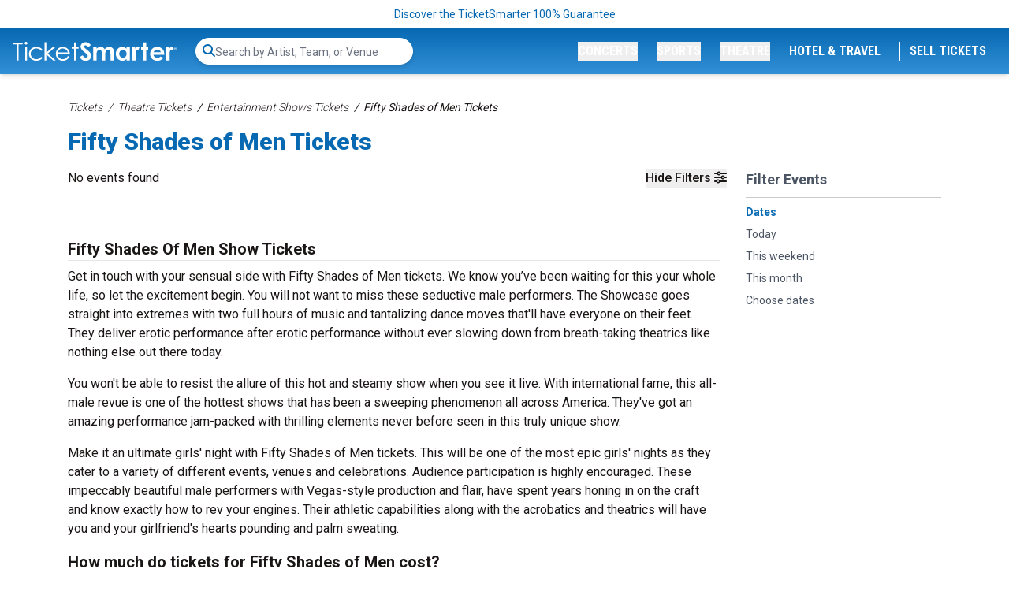

--- FILE ---
content_type: text/html; charset=UTF-8
request_url: https://www.ticketsmarter.com/p/fifty-shades-of-men-tickets
body_size: 20399
content:
<!DOCTYPE html>
<html lang="en">
<head>
    <script type="application/ld+json">[{"@context":"http:\/\/schema.org","@type":"Organization","url":"https:\/\/www.ticketsmarter.com","name":"ticketsmarter.com","contactPoint":[{"@type":"ContactPoint","telephone":"+18886715676","email":"postmaster@mg.ticketsmarter.com","contactType":"customer service","contactOption":"TollFree","areaServed":"US","availableLanguage":"English"}]},{"@context":"http:\/\/schema.org","@type":"WebSite","url":"https:\/\/www.ticketsmarter.com\/","potentialAction":{"@type":"SearchAction","target":"https:\/\/www.ticketsmarter.com\/search?query={search_term_string}","query-input":"required name=search_term_string"}}]</script>

    <link rel="preconnect" href="https://fonts.googleapis.com">
    <link rel="preconnect" href="https://fonts.gstatic.com" crossorigin>
    <link rel="stylesheet" href="https://fonts.googleapis.com/css2?family=Material+Symbols+Outlined:wght@100" />
    <link
        rel="preload"
        href="https://fonts.googleapis.com/css2?family=Roboto+Condensed:wght@300;400;700&family=Roboto:wght@100;300;400;500;700;900&display=swap"
        as="style"
        onload="this.onload=null;this.rel='stylesheet'"
    />
        <meta http-equiv="X-UA-Compatible" content="IE=edge"/>
    <meta name="viewport" content="width=device-width, initial-scale=1.0"/>
        <link rel="stylesheet" href="https://i.ticketsmarter.com/dist/css/app.545a83e21dbccd846361.css">
    
    <title>Find Cheap Fifty Shades of Men Tickets</title>
    <meta http-equiv="Content-Type" content="text/html; charset=utf-8">
    <meta property="og:title" content="Find Cheap Fifty Shades of Men Tickets"/>
    <meta property="og:description" content="Fifty Shades of Men tickets start as low as $0. Find dates and times for all upcoming shows. All tickets are backed with our 100% Guarantee.
">
    <meta property="og:type" content="website"/>
    <meta property="og:url" content="https://www.ticketsmarter.com/p/fifty-shades-of-men-tickets"/>
            <meta property="og:image"
              content="https://ticketsmarter.com/content/uploaded/concert-game-theatre-tickets-ticketsmarter.jpg"/>
        <meta property="og:image:url"
              content="https://ticketsmarter.com/content/uploaded/concert-game-theatre-tickets-ticketsmarter.jpg"/>
        <meta property="twitter:image"
              content="https://ticketsmarter.com/content/uploaded/concert-game-theatre-tickets-ticketsmarter.jpg"/>
        <meta name="twitter:card" content="summary_large_image">
            
            <link rel="icon"
              type="image/png"
              href="https://i.ticketsmarter.com/069a3fb7-ab56-4374-a50f-6eb2919a578f/list/ticketsmarter-favicon-2024-2.png">
        <meta name="keywords" content="Fifty Shades of Men Tickets">
<meta name="description" content="Fifty Shades of Men tickets start as low as $0. Find dates and times for all upcoming shows. All tickets are backed with our 100% Guarantee.
">

    <link rel="canonical" href="https://www.ticketsmarter.com/p/fifty-shades-of-men-tickets" >

    <script>
window.dataLayer = window.dataLayer || [];
function gtag(){dataLayer.push(arguments);}
gtag('event','select_content',{"content_type":"performer","content_id":"TE_47092"});
gtag('event','page_info',{"pageCategory":"performer","pageData":{"performerId":"47092","performerName":"Fifty Shades of Men"}});
</script>

    <link rel="manifest" href="https://www.ticketsmarter.com/manifest.json">
<meta name="mobile-web-app-capable" content="yes">
<meta name="apple-mobile-web-app-capable" content="yes">
<meta name="application-name" content="Ticket Smarter">
<meta name="apple-mobile-web-app-title" content="Ticket Smarter">
<meta name="theme-color" content="#3372b7">
<meta name="msapplication-navbutton-color" content="#3372b7">
<meta name="apple-mobile-web-app-status-bar-style" content="black-translucent">
<meta name="msapplication-starturl" content="/">

<link rel="icon" sizes="512x512" href="https://www.ticketsmarter.com/content/uploaded/TicketSmarter-512x512.png">
<link rel="apple-touch-icon" sizes="512x512" href="https://www.ticketsmarter.com/content/uploaded/TicketSmarter-512x512.png">



<!-- Google Tag Manager -->
<script>(function(w,d,s,l,i){w[l]=w[l]||[];w[l].push({'gtm.start':
new Date().getTime(),event:'gtm.js'});var f=d.getElementsByTagName(s)[0],
j=d.createElement(s),dl=l!='dataLayer'?'&l='+l:'';j.async=true;j.src=
'https://www.googletagmanager.com/gtm.js?id='+i+dl;f.parentNode.insertBefore(j,f);
})(window,document,'script','dataLayer','GTM-KWNPLHS');</script>
<!-- End Google Tag Manager -->


<link rel="dns-prefetch" href="https://www.google-analytics.com">
<link rel="dns-prefetch" href="https://www.googletagmanager.com">
<link rel="preconnect" href="https://www.google-analytics.com">
<link rel="preconnect" href="https://googleads.g.doubleclick.net">
<link rel="preload" href="//bat.bing.com/bat.js">
<meta name="google-site-verification" content="yUsndCMRYVzDZ8xKP49m_6G_ucTaoVZvgsEmVDfFf8A" />
<meta name="google-site-verification" content="MhKYgMG232WotpsE6YCuSQznK64hPSMR6Zc-W8L7FX8" />
<meta name="facebook-domain-verification" content="ftrpdpw61g2k1a21afbskowzpr9on3" />

<!-- Bing Verification -->
<!--<script async custom-element="amp-analytics" src="https://cdn.ampproject.org/v0/amp-analytics-0.1.js"></script>-->
                <meta name="msvalidate.01" content="D9A4C871C35928E33D0314AD289137E2" />

                <meta name="msvalidate.01" content="B7F75E2962258586977CBB011161A9E4" />
<!-- End Bing Verification -->

<!-- Facebook Pixel Code --> 
<script>
!function(f,b,e,v,n,t,s)
{if(f.fbq)return;n=f.fbq=function(){n.callMethod?
n.callMethod.apply(n,arguments):n.queue.push(arguments)};
if(!f._fbq)f._fbq=n;n.push=n;n.loaded=!0;n.version='2.0';
n.queue=[];t=b.createElement(e);t.async=!0;
t.src=v;s=b.getElementsByTagName(e)[0];
s.parentNode.insertBefore(t,s)}(window,document,'script',
'https://connect.facebook.net/en_US/fbevents.js');
 fbq('init', '445868932986977'); 
fbq('track', 'PageView');
</script>
<!-- End Facebook Pixel Code -->

<!--<script src="/content/push/addtohomescreen.js?v=07"></script>-->
<!--<script>addToHomescreen();</script>-->

<!-- TrustBox script -->
<script type="text/javascript" src="//widget.trustpilot.com/bootstrap/v5/tp.widget.bootstrap.min.js" async></script>
<!-- End TrustBox script -->
<style>.trustpilot-widget{padding-bottom:10px}</style>
<style>.local-header{white-space: pre-wrap}.games-events{padding-left:2px}</style>





    <script>var cjData = {"name":"Fifty Shades of Men","type":"subCategory"};</script>
    <meta name="lytics:topics" content="type: theatre, category: Entertainment Shows, performer: Fifty Shades of Men">
</head>
<body class="page-performer  page-internal">
<noscript>
 <img height="1" width="1" src="https://www.facebook.com/tr?id=445868932986977&ev=PageView&noscript=1"/>
</noscript>

<!-- Google Tag Manager (noscript) -->
<noscript><iframe src="https://www.googletagmanager.com/ns.html?id=GTM-KWNPLHS"
height="0" width="0" style="display:none;visibility:hidden"></iframe></noscript>
<!-- End Google Tag Manager (noscript) -->



<!-- Global site tag (gtag) - Google Ads: 934577750 
 <amp-analytics type="gtag" data-credentials="include"> <script type="application/json"> { "vars": { "gtag_id": "AW-934577750", "config": { "AW-934577750": { "groups": "default" } } }, "triggers": { } } </script> </amp-analytics>
-->

<script async src="https://www.googletagmanager.com/gtag/js?id=AW-934577750"></script>
<script>
  window.dataLayer = window.dataLayer || [];
  function gtag(){dataLayer.push(arguments);}
  gtag('js', new Date());

gtag('config', 'AW-934577750', {'allow_enhanced_conversions': true});
</script>





            <div class="top-disclaimer relative text-center w-full text-sm text-primary py-2">
            
                            <a href="/legit-guarantee" class="small legal text-center top-disclaimer" target="_blank">Discover the TicketSmarter 100% Guarantee</a>
                    </div>
    
<div class="logo-nav transition-all py-3 px-4 w-full flex items-center z-[5500] shadow-md  bg-gradient-to-b from-primary to-primary-light "
     x-data="{ atTop: false }"
     @scroll.window="atTop = (window.pageYOffset < 36) ? false: true"
     @load.window="atTop = (window.pageYOffset < 36) ? false: true"

     :class="atTop ? 'menu-scrolling top-0' : 'menu-top'"
     >
    <div x-cloak class="bg-transition-nav transition-all duration-300 absolute inset-0 z-0 bg-gradient-to-b from-light to-white"></div>
    
            <a href="/" class="logo relative inline-block w-36 lg:w-52 lg:min-w-52 z-10 shrink-0">
            <img class="brightness-0 invert transition-all" src="https://i.ticketsmarter.com/069a3fb7-ab56-4374-a50f-6eb2919a578f/categories/logo.svg" alt="ticketsmarter.com" width="208" height="25">
        </a>
        <div id="top-search-bar" class="top-search-bar transition-all relative flex items-center w-full grow" style="display: none;">
        <search-bar id="search-bar-ce" class="search-bar-ce hidden"></search-bar>
        <div id="fsb-top" class="search-bar-ce fsbtemp"><div class="search-bar-parent"><div class="search-bar border-white"><form class="search-bar-form"><label for="top-search" class="sr-only">Search...</label> <input type="text" id="top-search" name="query" autocomplete="off" placeholder="Search by Artist, Team, or Venue" class="search-bar-input"></form> <div class="search-icon"><svg aria-hidden="true" focusable="false" data-prefix="fas" data-icon="search" role="img" xmlns="http://www.w3.org/2000/svg" viewBox="0 0 512 512" class="svg-inline--fa fa-search fa-w-16"><path fill="currentColor" d="M505 442.7L405.3 343c-4.5-4.5-10.6-7-17-7H372c27.6-35.3 44-79.7 44-128C416 93.1 322.9 0 208 0S0 93.1 0 208s93.1 208 208 208c48.3 0 92.7-16.4 128-44v16.3c0 6.4 2.5 12.5 7 17l99.7 99.7c9.4 9.4 24.6 9.4 33.9 0l28.3-28.3c9.4-9.4 9.4-24.6.1-34zM208 336c-70.7 0-128-57.2-128-128 0-70.7 57.2-128 128-128 70.7 0 128 57.2 128 128 0 70.7-57.2 128-128 128z" class=""></path></svg></div></div></div></div>
    </div>
    <nav x-cloak class="navigation transition-all md:transition-none w-full absolute md:relative md:w-auto top-full inset-x-0 z-50 bg-white md:bg-transparent py-4 md:py-0 rounded-lg shadow-md md:shadow-none md:mt-0 ml-auto"
         :class="{ 'transform opacity-100 scale-100 translate-x-0': $store.mobileopen, 'opacity-0 scale-95 translate-x-full md:translate-x-0 md:opacity-100 md:scale-100': (!$store.mobileopen) }">
        <div class="nav-items">
            <div x-cloak class="menu flex flex-col md:flex-row items-center md:justify-end space-y-3 md:space-y-0 md:space-x-6 relative z-50">
                <button class="nav-button scroll-search-btn text-sm lg:text-base font-condensed uppercase transition-all text-center text-primary md:text-white block md:inline-block w-full md:w-auto font-black hover:text-dark"
                        @click="$store.searchopen = !($store.searchopen)">
                    <i class="fas fa-search"></i>
                </button>
                
                                                            <a x-cloak href="/"
                           class="nav-button text-sm lg:text-base font-condensed uppercase transition-all text-center text-primary whitespace-nowrap md:text-white block md:hidden w-full md:w-auto uppercase font-black hover:text-dark">Home</a>
                                                                                <div class="menu-item w-full md:w-auto sm:static lg:relative" x-data="{ itemopen: false }">
                            <button x-cloak class="nav-button text-sm lg:text-base font-condensed uppercase transition-colors text-center text-primary md:text-white block md:inline-block whitespace-nowrap w-full md:w-auto font-black hover:text-dark"
                                    @click="itemopen = !itemopen">Concerts</button>
                            <div x-cloak
                                 class="dropdown w-full md:mt-2 md:w-auto absolute bg-white top-0 md:top-full right-0 z-50 md:shadow-md overflow-hidden"
                                 x-show="itemopen" @click.away="itemopen = false;"
                                 :class="{ 'transform opacity-100 scale-100': open, 'opacity-0 scale-95': !open }"
                                 x-transition>
                                <button @click="itemopen = false" class="btn-back pl-2 font-semibold mb-2 text-base md:hidden">Back</button>
                                <div class="mobile-label pl-2 uppercase mb-2 text-sm sm md:hidden">Concerts</div>
                                
                                <div x-data="{ tab: window.location.hash ? window.location.hash.substring(1) : '54-57' }"
                                     class="tabbed-ui flex w-full md:w-[500px]">
                                    <!-- The tabs navigation -->
                                    <div class="links w-28 sm:w-32 sm:min-w-[128px] bg-light flex flex-col text-sm"
                                         role="menu" aria-orientation="vertical"
                                         aria-labelledby="nav-item-dropdown-54">
                                                                                    <button id="tab-item-54-57"
                                                    class="btn-tab-link text-left font-semibold mb-2 p-2 hover:text-secondary transition-colors"
                                                    :class="{ 'active text-white bg-primary': tab === '54-57' }"
                                                    @click.prevent="tab = '54-57';"
                                                    role="menuitem">Most Popular</button>
                                                                                    <button id="tab-item-54-61"
                                                    class="btn-tab-link text-left font-semibold mb-2 p-2 hover:text-secondary transition-colors"
                                                    :class="{ 'active text-white bg-primary': tab === '54-61' }"
                                                    @click.prevent="tab = '54-61';"
                                                    role="menuitem">Country Music</button>
                                                                                    <button id="tab-item-54-59"
                                                    class="btn-tab-link text-left font-semibold mb-2 p-2 hover:text-secondary transition-colors"
                                                    :class="{ 'active text-white bg-primary': tab === '54-59' }"
                                                    @click.prevent="tab = '54-59';"
                                                    role="menuitem">Hip-Hop Concerts</button>
                                                                                    <button id="tab-item-54-85"
                                                    class="btn-tab-link text-left font-semibold mb-2 p-2 hover:text-secondary transition-colors"
                                                    :class="{ 'active text-white bg-primary': tab === '54-85' }"
                                                    @click.prevent="tab = '54-85';"
                                                    role="menuitem">Latin Concerts</button>
                                                                                    <button id="tab-item-54-82"
                                                    class="btn-tab-link text-left font-semibold mb-2 p-2 hover:text-secondary transition-colors"
                                                    :class="{ 'active text-white bg-primary': tab === '54-82' }"
                                                    @click.prevent="tab = '54-82';"
                                                    role="menuitem">Alternative Concerts</button>
                                                                                    <button id="tab-item-54-63"
                                                    class="btn-tab-link text-left font-semibold mb-2 p-2 hover:text-secondary transition-colors"
                                                    :class="{ 'active text-white bg-primary': tab === '54-63' }"
                                                    @click.prevent="tab = '54-63';"
                                                    role="menuitem">Music Festivals</button>
                                                                            </div>
                                    <div class="categories p-2 overflow-y-auto w-full">
                                                                                    <div class="category-tab text-sm flex flex-col h-full"
                                                 x-show="tab === '54-57'"
                                                 :class="{ 'active transform opacity-100 scale-100 block': tab === '54-57', 'opacity-0 scale-0 hidden': tab !== '54-57'}"

                                                 x-transition>
                                                
                                                                                                    <div class="sub-cats grid grid-cols-1 sm:grid-cols-2 sm:gap-4">
                                                        <div class="subcategories-list">
                                                                                                                                                                                    <a class="dd-performer no-underline text-neutral-500 block mb-2 hover:text-primary"
                                                               href="/p/bruno-mars-tickets">Bruno Mars</a>
                                                                                                                                                                                    <a class="dd-performer no-underline text-neutral-500 block mb-2 hover:text-primary"
                                                               href="/p/bts-bangtan-boys-tickets">BTS - Bangtan Boys</a>
                                                                                                                                                                                    <a class="dd-performer no-underline text-neutral-500 block mb-2 hover:text-primary"
                                                               href="/p/guns-n-roses-tickets">Guns N Roses</a>
                                                                                                                                                                                    <a class="dd-performer no-underline text-neutral-500 block mb-2 hover:text-primary"
                                                               href="/p/journey-tickets">Journey</a>
                                                                                                                                                                                    <a class="dd-performer no-underline text-neutral-500 block mb-2 hover:text-primary"
                                                               href="/p/ac-dc-tickets">AC/DC</a>
                                                                                                                                                                                    <a class="dd-performer no-underline text-neutral-500 block mb-2 hover:text-primary"
                                                               href="/p/morgan-wallen-tickets">Morgan Wallen</a>
                                                                                                                                                                                    <a class="dd-performer no-underline text-neutral-500 block mb-2 hover:text-primary"
                                                               href="/p/yungblud-tickets">Yungblud</a>
                                                                                                                                                                                    <a class="dd-performer no-underline text-neutral-500 block mb-2 hover:text-primary"
                                                               href="/p/nine-inch-nails-tickets">Nine Inch Nails</a>
                                                                                                                                                                                </div>
                                                        <div class="subcategories-list">
                                                                                                                        <a class="dd-performer no-underline text-neutral-500 block mb-2 hover:text-primary"
                                                               href="/p/ed-sheeran-tickets">Ed Sheeran</a>
                                                                                                                                                                                    <a class="dd-performer no-underline text-neutral-500 block mb-2 hover:text-primary"
                                                               href="/p/cardi-b-tickets">Cardi B</a>
                                                                                                                                                                                    <a class="dd-performer no-underline text-neutral-500 block mb-2 hover:text-primary"
                                                               href="/p/my-chemical-romance-tickets">My Chemical Romance</a>
                                                                                                                                                                                    <a class="dd-performer no-underline text-neutral-500 block mb-2 hover:text-primary"
                                                               href="/p/lady-gaga-tickets">Lady Gaga</a>
                                                                                                                                                                                    <a class="dd-performer no-underline text-neutral-500 block mb-2 hover:text-primary"
                                                               href="/p/ariana-grande-tickets">Ariana Grande</a>
                                                                                                                                                                                    <a class="dd-performer no-underline text-neutral-500 block mb-2 hover:text-primary"
                                                               href="/p/tobymac-tickets">TobyMac</a>
                                                                                                                                                                                    <a class="dd-performer no-underline text-neutral-500 block mb-2 hover:text-primary"
                                                               href="/concerts/rock-and-pop">Explore More Trending Concerts</a>
                                                                                                                    </div>
                                                    </div>
                                                                                                <a class="all-link no-underline btn-primary btn-sm block min-w-full my-2 mt-auto"
                                                   href="/concerts">See More Concerts</a>
                                            </div>
                                                                                    <div class="category-tab text-sm flex flex-col h-full"
                                                 x-show="tab === '54-61'"
                                                 :class="{ 'active transform opacity-100 scale-100 block': tab === '54-61', 'opacity-0 scale-0 hidden': tab !== '54-61'}"

                                                 x-transition>
                                                
                                                                                                    <div class="sub-cats grid grid-cols-1 sm:grid-cols-2 sm:gap-4">
                                                        <div class="subcategories-list">
                                                                                                                                                                                    <a class="dd-performer no-underline text-neutral-500 block mb-2 hover:text-primary"
                                                               href="/p/chris-stapleton-tickets">Chris Stapleton</a>
                                                                                                                                                                                    <a class="dd-performer no-underline text-neutral-500 block mb-2 hover:text-primary"
                                                               href="/p/alan-jackson-tickets">Alan Jackson</a>
                                                                                                                                                                                    <a class="dd-performer no-underline text-neutral-500 block mb-2 hover:text-primary"
                                                               href="/p/luke-combs-tickets">Luke Combs</a>
                                                                                                                                                                                    <a class="dd-performer no-underline text-neutral-500 block mb-2 hover:text-primary"
                                                               href="/p/hardy-tickets">Hardy</a>
                                                                                                                                                                                    <a class="dd-performer no-underline text-neutral-500 block mb-2 hover:text-primary"
                                                               href="/p/eric-church-tickets">Eric Church</a>
                                                                                                                                                                                    <a class="dd-performer no-underline text-neutral-500 block mb-2 hover:text-primary"
                                                               href="/p/old-dominion-tickets">Old Dominion</a>
                                                                                                                                                                                    <a class="dd-performer no-underline text-neutral-500 block mb-2 hover:text-primary"
                                                               href="/p/jason-aldean-tickets">Jason Aldean</a>
                                                                                                                                                                                    <a class="dd-performer no-underline text-neutral-500 block mb-2 hover:text-primary"
                                                               href="/p/cody-johnson-tickets">Cody Johnson</a>
                                                                                                                                                                                    <a class="dd-performer no-underline text-neutral-500 block mb-2 hover:text-primary"
                                                               href="/p/rascal-flatts-tickets">Rascal Flatts</a>
                                                                                                                                                                                    <a class="dd-performer no-underline text-neutral-500 block mb-2 hover:text-primary"
                                                               href="/p/vince-gill-tickets">Vince Gill</a>
                                                                                                                                                                                </div>
                                                        <div class="subcategories-list">
                                                                                                                        <a class="dd-performer no-underline text-neutral-500 block mb-2 hover:text-primary"
                                                               href="/p/morgan-wallen-tickets">Morgan Wallen</a>
                                                                                                                                                                                    <a class="dd-performer no-underline text-neutral-500 block mb-2 hover:text-primary"
                                                               href="/p/jason-isbell-tickets">Jason Isbell</a>
                                                                                                                                                                                    <a class="dd-performer no-underline text-neutral-500 block mb-2 hover:text-primary"
                                                               href="/p/nitty-gritty-dirt-band-tickets">Nitty Gritty Dirt Band</a>
                                                                                                                                                                                    <a class="dd-performer no-underline text-neutral-500 block mb-2 hover:text-primary"
                                                               href="/p/little-big-town-tickets">Little Big Town</a>
                                                                                                                                                                                    <a class="dd-performer no-underline text-neutral-500 block mb-2 hover:text-primary"
                                                               href="/p/cole-swindell-tickets">Cole Swindell</a>
                                                                                                                                                                                    <a class="dd-performer no-underline text-neutral-500 block mb-2 hover:text-primary"
                                                               href="/p/riley-green-tickets">Riley Green</a>
                                                                                                                                                                                    <a class="dd-performer no-underline text-neutral-500 block mb-2 hover:text-primary"
                                                               href="/p/bailey-zimmerman-tickets">Bailey Zimmerman</a>
                                                                                                                                                                                    <a class="dd-performer no-underline text-neutral-500 block mb-2 hover:text-primary"
                                                               href="/p/brad-paisley-tickets">Brad Paisley</a>
                                                                                                                                                                                    <a class="dd-performer no-underline text-neutral-500 block mb-2 hover:text-primary"
                                                               href="/concerts/country-and-folk">All Country Music Tickets</a>
                                                                                                                    </div>
                                                    </div>
                                                                                                <a class="all-link no-underline btn-primary btn-sm block min-w-full my-2 mt-auto"
                                                   href="/concerts">See More Concerts</a>
                                            </div>
                                                                                    <div class="category-tab text-sm flex flex-col h-full"
                                                 x-show="tab === '54-59'"
                                                 :class="{ 'active transform opacity-100 scale-100 block': tab === '54-59', 'opacity-0 scale-0 hidden': tab !== '54-59'}"

                                                 x-transition>
                                                
                                                                                                    <div class="sub-cats grid grid-cols-1 sm:grid-cols-2 sm:gap-4">
                                                        <div class="subcategories-list">
                                                                                                                                                                                    <a class="dd-performer no-underline text-neutral-500 block mb-2 hover:text-primary"
                                                               href="/concerts/rap-and-hip-hop">All Rap/Hip Hop Tickets</a>
                                                                                                                                                                                    <a class="dd-performer no-underline text-neutral-500 block mb-2 hover:text-primary"
                                                               href="/p/rod-wave-tickets">Rod Wave</a>
                                                                                                                                                                                    <a class="dd-performer no-underline text-neutral-500 block mb-2 hover:text-primary"
                                                               href="/p/cardi-b-tickets">Cardi B</a>
                                                                                                                                                                                    <a class="dd-performer no-underline text-neutral-500 block mb-2 hover:text-primary"
                                                               href="/p/the-weeknd-tickets">The Weeknd</a>
                                                                                                                                                                                    <a class="dd-performer no-underline text-neutral-500 block mb-2 hover:text-primary"
                                                               href="/p/gunna-tickets">Gunna</a>
                                                                                                                                                                                </div>
                                                        <div class="subcategories-list">
                                                                                                                        <a class="dd-performer no-underline text-neutral-500 block mb-2 hover:text-primary"
                                                               href="/p/playboi-carti-tickets">Playboi Carti</a>
                                                                                                                                                                                    <a class="dd-performer no-underline text-neutral-500 block mb-2 hover:text-primary"
                                                               href="/p/nba-youngboy-tickets">NBA Youngboy</a>
                                                                                                                                                                                    <a class="dd-performer no-underline text-neutral-500 block mb-2 hover:text-primary"
                                                               href="/p/kevin-gates-tickets">Kevin Gates</a>
                                                                                                                                                                                    <a class="dd-performer no-underline text-neutral-500 block mb-2 hover:text-primary"
                                                               href="/p/osamason-tickets">OsamaSon</a>
                                                                                                                                                                                    <a class="dd-performer no-underline text-neutral-500 block mb-2 hover:text-primary"
                                                               href="/p/yung-gravy-tickets">Yung Gravy</a>
                                                                                                                    </div>
                                                    </div>
                                                                                                <a class="all-link no-underline btn-primary btn-sm block min-w-full my-2 mt-auto"
                                                   href="/concerts">See More Concerts</a>
                                            </div>
                                                                                    <div class="category-tab text-sm flex flex-col h-full"
                                                 x-show="tab === '54-85'"
                                                 :class="{ 'active transform opacity-100 scale-100 block': tab === '54-85', 'opacity-0 scale-0 hidden': tab !== '54-85'}"

                                                 x-transition>
                                                
                                                                                                    <div class="sub-cats grid grid-cols-1 sm:grid-cols-2 sm:gap-4">
                                                        <div class="subcategories-list">
                                                                                                                                                                                    <a class="dd-performer no-underline text-neutral-500 block mb-2 hover:text-primary"
                                                               href="/concerts/latin">All Latin Tickets</a>
                                                                                                                                                                                    <a class="dd-performer no-underline text-neutral-500 block mb-2 hover:text-primary"
                                                               href="/p/shakira-tickets">Shakira</a>
                                                                                                                                                                                    <a class="dd-performer no-underline text-neutral-500 block mb-2 hover:text-primary"
                                                               href="/p/los-tigres-del-norte-tickets">Los Tigres Del Norte</a>
                                                                                                                                                                                    <a class="dd-performer no-underline text-neutral-500 block mb-2 hover:text-primary"
                                                               href="/p/banda-ms-tickets">Banda MS</a>
                                                                                                                                                                                    <a class="dd-performer no-underline text-neutral-500 block mb-2 hover:text-primary"
                                                               href="/p/jorge-medina-tickets">Jorge Medina</a>
                                                                                                                                                                                    <a class="dd-performer no-underline text-neutral-500 block mb-2 hover:text-primary"
                                                               href="/p/carin-leon-tickets">Carin Leon</a>
                                                                                                                                                                                    <a class="dd-performer no-underline text-neutral-500 block mb-2 hover:text-primary"
                                                               href="/p/ricardo-arjona-tickets">Ricardo Arjona</a>
                                                                                                                                                                                </div>
                                                        <div class="subcategories-list">
                                                                                                                        <a class="dd-performer no-underline text-neutral-500 block mb-2 hover:text-primary"
                                                               href="/p/xavi-tickets">Xavi</a>
                                                                                                                                                                                    <a class="dd-performer no-underline text-neutral-500 block mb-2 hover:text-primary"
                                                               href="/p/los-bukis-tickets">Los Bukis</a>
                                                                                                                                                                                    <a class="dd-performer no-underline text-neutral-500 block mb-2 hover:text-primary"
                                                               href="/p/intocable-tickets">Intocable</a>
                                                                                                                                                                                    <a class="dd-performer no-underline text-neutral-500 block mb-2 hover:text-primary"
                                                               href="/p/yandel-tickets">Yandel</a>
                                                                                                                                                                                    <a class="dd-performer no-underline text-neutral-500 block mb-2 hover:text-primary"
                                                               href="/p/el-alfa-tickets">El Alfa</a>
                                                                                                                                                                                    <a class="dd-performer no-underline text-neutral-500 block mb-2 hover:text-primary"
                                                               href="/p/rauw-alejandro-tickets">Rauw Alejandro</a>
                                                                                                                    </div>
                                                    </div>
                                                                                                <a class="all-link no-underline btn-primary btn-sm block min-w-full my-2 mt-auto"
                                                   href="/concerts">See More Concerts</a>
                                            </div>
                                                                                    <div class="category-tab text-sm flex flex-col h-full"
                                                 x-show="tab === '54-82'"
                                                 :class="{ 'active transform opacity-100 scale-100 block': tab === '54-82', 'opacity-0 scale-0 hidden': tab !== '54-82'}"

                                                 x-transition>
                                                
                                                                                                    <div class="sub-cats grid grid-cols-1 sm:grid-cols-2 sm:gap-4">
                                                        <div class="subcategories-list">
                                                                                                                                                                                    <a class="dd-performer no-underline text-neutral-500 block mb-2 hover:text-primary"
                                                               href="/concerts/alternative-rock">All Alt-Rock Tickets</a>
                                                                                                                                                                                    <a class="dd-performer no-underline text-neutral-500 block mb-2 hover:text-primary"
                                                               href="/p/nine-inch-nails-tickets">Nine Inch Nails</a>
                                                                                                                                                                                    <a class="dd-performer no-underline text-neutral-500 block mb-2 hover:text-primary"
                                                               href="/p/my-chemical-romance-tickets">My Chemical Romance</a>
                                                                                                                                                                                    <a class="dd-performer no-underline text-neutral-500 block mb-2 hover:text-primary"
                                                               href="/p/papa-roach-tickets">Papa Roach</a>
                                                                                                                                                                                    <a class="dd-performer no-underline text-neutral-500 block mb-2 hover:text-primary"
                                                               href="/p/dropkick-murphys-tickets">Dropkick Murphys</a>
                                                                                                                                                                                    <a class="dd-performer no-underline text-neutral-500 block mb-2 hover:text-primary"
                                                               href="/p/nine-inch-nails-tickets">Nine Inch Nails</a>
                                                                                                                                                                                    <a class="dd-performer no-underline text-neutral-500 block mb-2 hover:text-primary"
                                                               href="/p/linkin-park-tickets">Linkin Park</a>
                                                                                                                                                                                    <a class="dd-performer no-underline text-neutral-500 block mb-2 hover:text-primary"
                                                               href="/p/creed-tickets">Creed</a>
                                                                                                                                                                                </div>
                                                        <div class="subcategories-list">
                                                                                                                        <a class="dd-performer no-underline text-neutral-500 block mb-2 hover:text-primary"
                                                               href="/p/a-day-to-remember-tickets">A Day to Remember</a>
                                                                                                                                                                                    <a class="dd-performer no-underline text-neutral-500 block mb-2 hover:text-primary"
                                                               href="/p/aaron-lewis-tickets">Aaron Lewis</a>
                                                                                                                                                                                    <a class="dd-performer no-underline text-neutral-500 block mb-2 hover:text-primary"
                                                               href="/p/sabaton-tickets">Sabaton</a>
                                                                                                                                                                                    <a class="dd-performer no-underline text-neutral-500 block mb-2 hover:text-primary"
                                                               href="/p/yungblud-tickets">Yungblud</a>
                                                                                                                                                                                    <a class="dd-performer no-underline text-neutral-500 block mb-2 hover:text-primary"
                                                               href="/p/tame-impala-tickets">Tame Impala</a>
                                                                                                                                                                                    <a class="dd-performer no-underline text-neutral-500 block mb-2 hover:text-primary"
                                                               href="/p/machine-gun-kelly-tickets">Machine Gun Kelly</a>
                                                                                                                                                                                    <a class="dd-performer no-underline text-neutral-500 block mb-2 hover:text-primary"
                                                               href="/p/foo-fighters-tickets">Foo Fighters</a>
                                                                                                                                                                                    <a class="dd-performer no-underline text-neutral-500 block mb-2 hover:text-primary"
                                                               href="/p/morrissey-tickets">Morrissey</a>
                                                                                                                    </div>
                                                    </div>
                                                                                                <a class="all-link no-underline btn-primary btn-sm block min-w-full my-2 mt-auto"
                                                   href="/concerts">See More Concerts</a>
                                            </div>
                                                                                    <div class="category-tab text-sm flex flex-col h-full"
                                                 x-show="tab === '54-63'"
                                                 :class="{ 'active transform opacity-100 scale-100 block': tab === '54-63', 'opacity-0 scale-0 hidden': tab !== '54-63'}"

                                                 x-transition>
                                                
                                                                                                    <div class="sub-cats grid grid-cols-1 sm:grid-cols-2 sm:gap-4">
                                                        <div class="subcategories-list">
                                                                                                                                                                                    <a class="dd-performer no-underline text-neutral-500 block mb-2 hover:text-primary"
                                                               href="/concerts/festivals">All Concert Festival Tickets</a>
                                                                                                                                                                                    <a class="dd-performer no-underline text-neutral-500 block mb-2 hover:text-primary"
                                                               href="/p/austin-city-limits-festival-tickets">Austin City Limits Festival</a>
                                                                                                                                                                                    <a class="dd-performer no-underline text-neutral-500 block mb-2 hover:text-primary"
                                                               href="/p/lollapalooza-tickets">Lollapalooza</a>
                                                                                                                                                                                    <a class="dd-performer no-underline text-neutral-500 block mb-2 hover:text-primary"
                                                               href="/p/outlaw-music-festival-tickets">Outlaw Music Festival</a>
                                                                                                                                                                                    <a class="dd-performer no-underline text-neutral-500 block mb-2 hover:text-primary"
                                                               href="/p/when-we-were-young-festival-tickets">When We Were Young</a>
                                                                                                                                                                                    <a class="dd-performer no-underline text-neutral-500 block mb-2 hover:text-primary"
                                                               href="/p/bottlerock-festival-tickets">BottleRock Festival</a>
                                                                                                                                                                                    <a class="dd-performer no-underline text-neutral-500 block mb-2 hover:text-primary"
                                                               href="/p/coachella-music-festival-tickets">Coachella</a>
                                                                                                                                                                                </div>
                                                        <div class="subcategories-list">
                                                                                                                        <a class="dd-performer no-underline text-neutral-500 block mb-2 hover:text-primary"
                                                               href="/p/new-orleans-jazz-festival-tickets">New Orleans Jazz And Heritage Festival</a>
                                                                                                                                                                                    <a class="dd-performer no-underline text-neutral-500 block mb-2 hover:text-primary"
                                                               href="/p/rolling-loud-festival-tickets">Rolling Loud Festival</a>
                                                                                                                                                                                    <a class="dd-performer no-underline text-neutral-500 block mb-2 hover:text-primary"
                                                               href="/p/stagecoach-country-music-festival-tickets">Stagecoach Festival</a>
                                                                                                                                                                                    <a class="dd-performer no-underline text-neutral-500 block mb-2 hover:text-primary"
                                                               href="/p/ultra-music-festival-tickets">Ultra Music Festival</a>
                                                                                                                                                                                    <a class="dd-performer no-underline text-neutral-500 block mb-2 hover:text-primary"
                                                               href="/p/bonnaroo-music-festival-tickets">Bonnaroo Music Festival</a>
                                                                                                                                                                                    <a class="dd-performer no-underline text-neutral-500 block mb-2 hover:text-primary"
                                                               href="/p/south-by-southwest-music-festival-tickets">South By Southwest Music Festival</a>
                                                                                                                    </div>
                                                    </div>
                                                                                                <a class="all-link no-underline btn-primary btn-sm block min-w-full my-2 mt-auto"
                                                   href="/concerts">See More Concerts</a>
                                            </div>
                                                                            </div>
                                </div>
                            </div>
                        </div>
                                                                                <div class="menu-item w-full md:w-auto sm:static lg:relative" x-data="{ itemopen: false }">
                            <button x-cloak class="nav-button text-sm lg:text-base font-condensed uppercase transition-colors text-center text-primary md:text-white block md:inline-block whitespace-nowrap w-full md:w-auto font-black hover:text-dark"
                                    @click="itemopen = !itemopen">Sports</button>
                            <div x-cloak
                                 class="dropdown w-full md:mt-2 md:w-auto absolute bg-white top-0 md:top-full right-0 z-50 md:shadow-md overflow-hidden"
                                 x-show="itemopen" @click.away="itemopen = false;"
                                 :class="{ 'transform opacity-100 scale-100': open, 'opacity-0 scale-95': !open }"
                                 x-transition>
                                <button @click="itemopen = false" class="btn-back pl-2 font-semibold mb-2 text-base md:hidden">Back</button>
                                <div class="mobile-label pl-2 uppercase mb-2 text-sm sm md:hidden">Sports</div>
                                
                                <div x-data="{ tab: window.location.hash ? window.location.hash.substring(1) : '1-20' }"
                                     class="tabbed-ui flex w-full md:w-[500px]">
                                    <!-- The tabs navigation -->
                                    <div class="links w-28 sm:w-32 sm:min-w-[128px] bg-light flex flex-col text-sm"
                                         role="menu" aria-orientation="vertical"
                                         aria-labelledby="nav-item-dropdown-1">
                                                                                    <button id="tab-item-1-20"
                                                    class="btn-tab-link text-left font-semibold mb-2 p-2 hover:text-secondary transition-colors"
                                                    :class="{ 'active text-white bg-primary': tab === '1-20' }"
                                                    @click.prevent="tab = '1-20';"
                                                    role="menuitem">NFL</button>
                                                                                    <button id="tab-item-1-3"
                                                    class="btn-tab-link text-left font-semibold mb-2 p-2 hover:text-secondary transition-colors"
                                                    :class="{ 'active text-white bg-primary': tab === '1-3' }"
                                                    @click.prevent="tab = '1-3';"
                                                    role="menuitem">MLB</button>
                                                                                    <button id="tab-item-1-8"
                                                    class="btn-tab-link text-left font-semibold mb-2 p-2 hover:text-secondary transition-colors"
                                                    :class="{ 'active text-white bg-primary': tab === '1-8' }"
                                                    @click.prevent="tab = '1-8';"
                                                    role="menuitem">NBA</button>
                                                                                    <button id="tab-item-1-16"
                                                    class="btn-tab-link text-left font-semibold mb-2 p-2 hover:text-secondary transition-colors"
                                                    :class="{ 'active text-white bg-primary': tab === '1-16' }"
                                                    @click.prevent="tab = '1-16';"
                                                    role="menuitem">NHL</button>
                                                                                    <button id="tab-item-1-21"
                                                    class="btn-tab-link text-left font-semibold mb-2 p-2 hover:text-secondary transition-colors"
                                                    :class="{ 'active text-white bg-primary': tab === '1-21' }"
                                                    @click.prevent="tab = '1-21';"
                                                    role="menuitem">NCAA Football</button>
                                                                                    <button id="tab-item-1-10"
                                                    class="btn-tab-link text-left font-semibold mb-2 p-2 hover:text-secondary transition-colors"
                                                    :class="{ 'active text-white bg-primary': tab === '1-10' }"
                                                    @click.prevent="tab = '1-10';"
                                                    role="menuitem">NCAA Basketball</button>
                                                                            </div>
                                    <div class="categories p-2 overflow-y-auto w-full">
                                                                                    <div class="category-tab text-sm flex flex-col h-full"
                                                 x-show="tab === '1-20'"
                                                 :class="{ 'active transform opacity-100 scale-100 block': tab === '1-20', 'opacity-0 scale-0 hidden': tab !== '1-20'}"

                                                 x-transition>
                                                
                                                                                                    <div class="sub-cats grid grid-cols-1 sm:grid-cols-2 sm:gap-4">
                                                        <div class="subcategories-list">
                                                                                                                                                                                    <a class="dd-performer no-underline text-neutral-500 block mb-2 hover:text-primary"
                                                               href="/sports/football/nfl">NFL Tickets</a>
                                                                                                                                                                                    <a class="dd-performer no-underline text-neutral-500 block mb-2 hover:text-primary"
                                                               href="/p/super-bowl-tickets">Super Bowl</a>
                                                                                                                                                                                    <a class="dd-performer no-underline text-neutral-500 block mb-2 hover:text-primary"
                                                               href="/p/nfl-playoffs-tickets">NFL Playoffs</a>
                                                                                                                                                                                    <a class="dd-performer no-underline text-neutral-500 block mb-2 hover:text-primary"
                                                               href="/p/arizona-cardinals-tickets">Arizona Cardinals</a>
                                                                                                                                                                                    <a class="dd-performer no-underline text-neutral-500 block mb-2 hover:text-primary"
                                                               href="/p/atlanta-falcons-tickets">Atlanta Falcons</a>
                                                                                                                                                                                    <a class="dd-performer no-underline text-neutral-500 block mb-2 hover:text-primary"
                                                               href="/p/baltimore-ravens-tickets">Baltimore Ravens</a>
                                                                                                                                                                                    <a class="dd-performer no-underline text-neutral-500 block mb-2 hover:text-primary"
                                                               href="/p/buffalo-bills-tickets">Buffalo Bills</a>
                                                                                                                                                                                    <a class="dd-performer no-underline text-neutral-500 block mb-2 hover:text-primary"
                                                               href="/p/carolina-panthers-tickets">Carolina Panthers</a>
                                                                                                                                                                                    <a class="dd-performer no-underline text-neutral-500 block mb-2 hover:text-primary"
                                                               href="/p/chicago-bears-tickets">Chicago Bears</a>
                                                                                                                                                                                    <a class="dd-performer no-underline text-neutral-500 block mb-2 hover:text-primary"
                                                               href="/p/cincinnati-bengals-tickets">Cincinnati Bengals</a>
                                                                                                                                                                                    <a class="dd-performer no-underline text-neutral-500 block mb-2 hover:text-primary"
                                                               href="/p/cleveland-browns-tickets">Cleveland Browns</a>
                                                                                                                                                                                    <a class="dd-performer no-underline text-neutral-500 block mb-2 hover:text-primary"
                                                               href="/p/dallas-cowboys-tickets">Dallas Cowboys</a>
                                                                                                                                                                                    <a class="dd-performer no-underline text-neutral-500 block mb-2 hover:text-primary"
                                                               href="/p/denver-broncos-tickets">Denver Broncos</a>
                                                                                                                                                                                    <a class="dd-performer no-underline text-neutral-500 block mb-2 hover:text-primary"
                                                               href="/p/detroit-lions-tickets">Detroit Lions</a>
                                                                                                                                                                                    <a class="dd-performer no-underline text-neutral-500 block mb-2 hover:text-primary"
                                                               href="/p/green-bay-packers-tickets">Green Bay Packers</a>
                                                                                                                                                                                    <a class="dd-performer no-underline text-neutral-500 block mb-2 hover:text-primary"
                                                               href="/p/houston-texans-tickets">Houston Texans</a>
                                                                                                                                                                                    <a class="dd-performer no-underline text-neutral-500 block mb-2 hover:text-primary"
                                                               href="/p/indianapolis-colts-tickets">Indianapolis Colts</a>
                                                                                                                                                                                    <a class="dd-performer no-underline text-neutral-500 block mb-2 hover:text-primary"
                                                               href="/p/jacksonville-jaguars-tickets">Jacksonville Jaguars</a>
                                                                                                                                                                                </div>
                                                        <div class="subcategories-list">
                                                                                                                        <a class="dd-performer no-underline text-neutral-500 block mb-2 hover:text-primary"
                                                               href="/p/kansas-city-chiefs-tickets">Kansas City Chiefs</a>
                                                                                                                                                                                    <a class="dd-performer no-underline text-neutral-500 block mb-2 hover:text-primary"
                                                               href="/p/las-vegas-raiders-tickets">Las Vegas Raiders</a>
                                                                                                                                                                                    <a class="dd-performer no-underline text-neutral-500 block mb-2 hover:text-primary"
                                                               href="/p/los-angeles-chargers-tickets">Los Angeles Chargers</a>
                                                                                                                                                                                    <a class="dd-performer no-underline text-neutral-500 block mb-2 hover:text-primary"
                                                               href="/p/los-angeles-rams-tickets">Los Angeles Rams</a>
                                                                                                                                                                                    <a class="dd-performer no-underline text-neutral-500 block mb-2 hover:text-primary"
                                                               href="/p/miami-dolphins-tickets">Miami Dolphins</a>
                                                                                                                                                                                    <a class="dd-performer no-underline text-neutral-500 block mb-2 hover:text-primary"
                                                               href="/p/minnesota-vikings-tickets">Minnesota Vikings</a>
                                                                                                                                                                                    <a class="dd-performer no-underline text-neutral-500 block mb-2 hover:text-primary"
                                                               href="/p/new-england-patriots-tickets">New England Patriots</a>
                                                                                                                                                                                    <a class="dd-performer no-underline text-neutral-500 block mb-2 hover:text-primary"
                                                               href="/p/new-orleans-saints-tickets">New Orleans Saints</a>
                                                                                                                                                                                    <a class="dd-performer no-underline text-neutral-500 block mb-2 hover:text-primary"
                                                               href="/p/new-york-giants-tickets">New York Giants</a>
                                                                                                                                                                                    <a class="dd-performer no-underline text-neutral-500 block mb-2 hover:text-primary"
                                                               href="/p/new-york-jets-tickets">New York Jets</a>
                                                                                                                                                                                    <a class="dd-performer no-underline text-neutral-500 block mb-2 hover:text-primary"
                                                               href="/p/philadelphia-eagles-tickets">Philadelphia Eagles</a>
                                                                                                                                                                                    <a class="dd-performer no-underline text-neutral-500 block mb-2 hover:text-primary"
                                                               href="/p/pittsburgh-steelers-tickets">Pittsburgh Steelers</a>
                                                                                                                                                                                    <a class="dd-performer no-underline text-neutral-500 block mb-2 hover:text-primary"
                                                               href="/p/san-francisco-49ers-tickets">San Francisco 49ers</a>
                                                                                                                                                                                    <a class="dd-performer no-underline text-neutral-500 block mb-2 hover:text-primary"
                                                               href="/p/seattle-seahawks-tickets">Seattle Seahawks</a>
                                                                                                                                                                                    <a class="dd-performer no-underline text-neutral-500 block mb-2 hover:text-primary"
                                                               href="/p/tampa-bay-buccaneers-tickets">Tampa Bay Buccaneers</a>
                                                                                                                                                                                    <a class="dd-performer no-underline text-neutral-500 block mb-2 hover:text-primary"
                                                               href="/p/tennessee-titans-tickets">Tennessee Titans</a>
                                                                                                                                                                                    <a class="dd-performer no-underline text-neutral-500 block mb-2 hover:text-primary"
                                                               href="/p/washington-commanders-tickets">Washington Commanders</a>
                                                                                                                    </div>
                                                    </div>
                                                                                                <a class="all-link no-underline btn-primary btn-sm block min-w-full my-2 mt-auto"
                                                   href="/sports">See More Sports</a>
                                            </div>
                                                                                    <div class="category-tab text-sm flex flex-col h-full"
                                                 x-show="tab === '1-3'"
                                                 :class="{ 'active transform opacity-100 scale-100 block': tab === '1-3', 'opacity-0 scale-0 hidden': tab !== '1-3'}"

                                                 x-transition>
                                                
                                                                                                    <div class="sub-cats grid grid-cols-1 sm:grid-cols-2 sm:gap-4">
                                                        <div class="subcategories-list">
                                                                                                                                                                                    <a class="dd-performer no-underline text-neutral-500 block mb-2 hover:text-primary"
                                                               href="/sports/baseball/mlb">MLB Tickets</a>
                                                                                                                                                                                    <a class="dd-performer no-underline text-neutral-500 block mb-2 hover:text-primary"
                                                               href="/p/arizona-diamondbacks-tickets">Arizona Diamondbacks</a>
                                                                                                                                                                                    <a class="dd-performer no-underline text-neutral-500 block mb-2 hover:text-primary"
                                                               href="/p/atlanta-braves-tickets">Atlanta Braves</a>
                                                                                                                                                                                    <a class="dd-performer no-underline text-neutral-500 block mb-2 hover:text-primary"
                                                               href="/p/baltimore-orioles-tickets">Baltimore Orioles</a>
                                                                                                                                                                                    <a class="dd-performer no-underline text-neutral-500 block mb-2 hover:text-primary"
                                                               href="/p/boston-red-sox-tickets">Boston Red Sox</a>
                                                                                                                                                                                    <a class="dd-performer no-underline text-neutral-500 block mb-2 hover:text-primary"
                                                               href="/p/chicago-cubs-tickets">Chicago Cubs</a>
                                                                                                                                                                                    <a class="dd-performer no-underline text-neutral-500 block mb-2 hover:text-primary"
                                                               href="/p/chicago-white-sox-tickets">Chicago White Sox</a>
                                                                                                                                                                                    <a class="dd-performer no-underline text-neutral-500 block mb-2 hover:text-primary"
                                                               href="/p/cincinnati-reds-tickets">Cincinnati Reds</a>
                                                                                                                                                                                    <a class="dd-performer no-underline text-neutral-500 block mb-2 hover:text-primary"
                                                               href="/p/cleveland-guardians-tickets">Cleveland Guardians</a>
                                                                                                                                                                                    <a class="dd-performer no-underline text-neutral-500 block mb-2 hover:text-primary"
                                                               href="/p/colorado-rockies-tickets">Colorado Rockies</a>
                                                                                                                                                                                    <a class="dd-performer no-underline text-neutral-500 block mb-2 hover:text-primary"
                                                               href="/p/detroit-tigers-tickets">Detroit Tigers</a>
                                                                                                                                                                                    <a class="dd-performer no-underline text-neutral-500 block mb-2 hover:text-primary"
                                                               href="/p/houston-astros-tickets">Houston Astros</a>
                                                                                                                                                                                    <a class="dd-performer no-underline text-neutral-500 block mb-2 hover:text-primary"
                                                               href="/p/kansas-city-royals-tickets">Kansas City Royals</a>
                                                                                                                                                                                    <a class="dd-performer no-underline text-neutral-500 block mb-2 hover:text-primary"
                                                               href="/p/los-angeles-angels-tickets">Los Angeles Angels</a>
                                                                                                                                                                                    <a class="dd-performer no-underline text-neutral-500 block mb-2 hover:text-primary"
                                                               href="/p/los-angeles-dodgers-tickets">Los Angeles Dodgers</a>
                                                                                                                                                                                    <a class="dd-performer no-underline text-neutral-500 block mb-2 hover:text-primary"
                                                               href="/p/miami-marlins-tickets">Miami Marlins</a>
                                                                                                                                                                                    <a class="dd-performer no-underline text-neutral-500 block mb-2 hover:text-primary"
                                                               href="/p/milwaukee-brewers-tickets">Milwaukee Brewers</a>
                                                                                                                                                                                    <a class="dd-performer no-underline text-neutral-500 block mb-2 hover:text-primary"
                                                               href="/p/minnesota-twins-tickets">Minnesota Twins</a>
                                                                                                                                                                                </div>
                                                        <div class="subcategories-list">
                                                                                                                        <a class="dd-performer no-underline text-neutral-500 block mb-2 hover:text-primary"
                                                               href="/p/new-york-mets-tickets">New York Mets</a>
                                                                                                                                                                                    <a class="dd-performer no-underline text-neutral-500 block mb-2 hover:text-primary"
                                                               href="/p/new-york-yankees-tickets">New York Yankees</a>
                                                                                                                                                                                    <a class="dd-performer no-underline text-neutral-500 block mb-2 hover:text-primary"
                                                               href="/p/oakland-athletics-tickets">Oakland Athletics</a>
                                                                                                                                                                                    <a class="dd-performer no-underline text-neutral-500 block mb-2 hover:text-primary"
                                                               href="/p/philadelphia-phillies-tickets">Philadelphia Phillies</a>
                                                                                                                                                                                    <a class="dd-performer no-underline text-neutral-500 block mb-2 hover:text-primary"
                                                               href="/p/pittsburgh-pirates-tickets">Pittsburgh Pirates</a>
                                                                                                                                                                                    <a class="dd-performer no-underline text-neutral-500 block mb-2 hover:text-primary"
                                                               href="/p/san-diego-padres-tickets">San Diego Padres</a>
                                                                                                                                                                                    <a class="dd-performer no-underline text-neutral-500 block mb-2 hover:text-primary"
                                                               href="/p/san-francisco-giants-tickets">San Francisco Giants</a>
                                                                                                                                                                                    <a class="dd-performer no-underline text-neutral-500 block mb-2 hover:text-primary"
                                                               href="/p/seattle-mariners-tickets">Seattle Mariners</a>
                                                                                                                                                                                    <a class="dd-performer no-underline text-neutral-500 block mb-2 hover:text-primary"
                                                               href="/p/st-louis-cardinals-tickets">St. Louis Cardinals</a>
                                                                                                                                                                                    <a class="dd-performer no-underline text-neutral-500 block mb-2 hover:text-primary"
                                                               href="/p/tampa-bay-rays-tickets">Tampa Bay Rays</a>
                                                                                                                                                                                    <a class="dd-performer no-underline text-neutral-500 block mb-2 hover:text-primary"
                                                               href="/p/texas-rangers-tickets">Texas Rangers</a>
                                                                                                                                                                                    <a class="dd-performer no-underline text-neutral-500 block mb-2 hover:text-primary"
                                                               href="/p/toronto-blue-jays-tickets">Toronto Blue Jays</a>
                                                                                                                                                                                    <a class="dd-performer no-underline text-neutral-500 block mb-2 hover:text-primary"
                                                               href="/p/washington-nationals-tickets">Washington Nationals</a>
                                                                                                                                                                                    <a class="dd-performer no-underline text-neutral-500 block mb-2 hover:text-primary"
                                                               href="/p/spring-training-baseball-tickets">Spring Training</a>
                                                                                                                                                                                    <a class="dd-performer no-underline text-neutral-500 block mb-2 hover:text-primary"
                                                               href="/p/mlb-home-run-derby-tickets">MLB Home Run Derby</a>
                                                                                                                                                                                    <a class="dd-performer no-underline text-neutral-500 block mb-2 hover:text-primary"
                                                               href="/p/mlb-all-star-game-tickets">MLB All Star Game</a>
                                                                                                                                                                                    <a class="dd-performer no-underline text-neutral-500 block mb-2 hover:text-primary"
                                                               href="/p/mlb-playoffs-tickets">MLB Playoffs</a>
                                                                                                                                                                                    <a class="dd-performer no-underline text-neutral-500 block mb-2 hover:text-primary"
                                                               href="/p/mlb-world-series-tickets">World Series</a>
                                                                                                                    </div>
                                                    </div>
                                                                                                <a class="all-link no-underline btn-primary btn-sm block min-w-full my-2 mt-auto"
                                                   href="/sports">See More Sports</a>
                                            </div>
                                                                                    <div class="category-tab text-sm flex flex-col h-full"
                                                 x-show="tab === '1-8'"
                                                 :class="{ 'active transform opacity-100 scale-100 block': tab === '1-8', 'opacity-0 scale-0 hidden': tab !== '1-8'}"

                                                 x-transition>
                                                
                                                                                                    <div class="sub-cats grid grid-cols-1 sm:grid-cols-2 sm:gap-4">
                                                        <div class="subcategories-list">
                                                                                                                                                                                    <a class="dd-performer no-underline text-neutral-500 block mb-2 hover:text-primary"
                                                               href="/sports/basketball/nba">NBA Tickets</a>
                                                                                                                                                                                    <a class="dd-performer no-underline text-neutral-500 block mb-2 hover:text-primary"
                                                               href="/p/nba-all-star-game-tickets">NBA All Star Game</a>
                                                                                                                                                                                    <a class="dd-performer no-underline text-neutral-500 block mb-2 hover:text-primary"
                                                               href="/p/atlanta-hawks-tickets">Atlanta Hawks</a>
                                                                                                                                                                                    <a class="dd-performer no-underline text-neutral-500 block mb-2 hover:text-primary"
                                                               href="/p/boston-celtics-tickets">Boston Celtics</a>
                                                                                                                                                                                    <a class="dd-performer no-underline text-neutral-500 block mb-2 hover:text-primary"
                                                               href="/p/brooklyn-nets-tickets">Brooklyn Nets</a>
                                                                                                                                                                                    <a class="dd-performer no-underline text-neutral-500 block mb-2 hover:text-primary"
                                                               href="/p/charlotte-hornets-tickets">Charlotte Hornets</a>
                                                                                                                                                                                    <a class="dd-performer no-underline text-neutral-500 block mb-2 hover:text-primary"
                                                               href="/p/chicago-bulls-tickets">Chicago Bulls</a>
                                                                                                                                                                                    <a class="dd-performer no-underline text-neutral-500 block mb-2 hover:text-primary"
                                                               href="/p/cleveland-cavaliers-tickets">Cleveland Cavaliers</a>
                                                                                                                                                                                    <a class="dd-performer no-underline text-neutral-500 block mb-2 hover:text-primary"
                                                               href="/p/dallas-mavericks-tickets">Dallas Mavericks</a>
                                                                                                                                                                                    <a class="dd-performer no-underline text-neutral-500 block mb-2 hover:text-primary"
                                                               href="/p/denver-nuggets-tickets">Denver Nuggets</a>
                                                                                                                                                                                    <a class="dd-performer no-underline text-neutral-500 block mb-2 hover:text-primary"
                                                               href="/p/detroit-pistons-tickets">Detroit Pistons</a>
                                                                                                                                                                                    <a class="dd-performer no-underline text-neutral-500 block mb-2 hover:text-primary"
                                                               href="/p/golden-state-warriors-tickets">Golden State Warriors</a>
                                                                                                                                                                                    <a class="dd-performer no-underline text-neutral-500 block mb-2 hover:text-primary"
                                                               href="/p/houston-rockets-tickets">Houston Rockets</a>
                                                                                                                                                                                    <a class="dd-performer no-underline text-neutral-500 block mb-2 hover:text-primary"
                                                               href="/p/indiana-pacers-tickets">Indiana Pacers</a>
                                                                                                                                                                                    <a class="dd-performer no-underline text-neutral-500 block mb-2 hover:text-primary"
                                                               href="/p/los-angeles-clippers-tickets">Los Angeles Clippers</a>
                                                                                                                                                                                    <a class="dd-performer no-underline text-neutral-500 block mb-2 hover:text-primary"
                                                               href="/p/los-angeles-lakers-tickets">Los Angeles Lakers</a>
                                                                                                                                                                                    <a class="dd-performer no-underline text-neutral-500 block mb-2 hover:text-primary"
                                                               href="/p/memphis-grizzlies-tickets">Memphis Grizzlies</a>
                                                                                                                                                                                </div>
                                                        <div class="subcategories-list">
                                                                                                                        <a class="dd-performer no-underline text-neutral-500 block mb-2 hover:text-primary"
                                                               href="/p/miami-heat-tickets">Miami Heat</a>
                                                                                                                                                                                    <a class="dd-performer no-underline text-neutral-500 block mb-2 hover:text-primary"
                                                               href="/p/milwaukee-bucks-tickets">Milwaukee Bucks</a>
                                                                                                                                                                                    <a class="dd-performer no-underline text-neutral-500 block mb-2 hover:text-primary"
                                                               href="/p/minnesota-timberwolves-tickets">Minnesota Timberwolves</a>
                                                                                                                                                                                    <a class="dd-performer no-underline text-neutral-500 block mb-2 hover:text-primary"
                                                               href="/p/new-orleans-pelicans-tickets">New Orleans Pelicans</a>
                                                                                                                                                                                    <a class="dd-performer no-underline text-neutral-500 block mb-2 hover:text-primary"
                                                               href="/p/new-york-knicks-tickets">New York Knicks</a>
                                                                                                                                                                                    <a class="dd-performer no-underline text-neutral-500 block mb-2 hover:text-primary"
                                                               href="/p/oklahoma-city-thunder-tickets">Oklahoma City Thunder</a>
                                                                                                                                                                                    <a class="dd-performer no-underline text-neutral-500 block mb-2 hover:text-primary"
                                                               href="/p/orlando-magic-tickets">Orlando Magic</a>
                                                                                                                                                                                    <a class="dd-performer no-underline text-neutral-500 block mb-2 hover:text-primary"
                                                               href="/p/philadelphia-76ers-tickets">Philadelphia 76ers</a>
                                                                                                                                                                                    <a class="dd-performer no-underline text-neutral-500 block mb-2 hover:text-primary"
                                                               href="/p/phoenix-suns-tickets">Phoenix Suns</a>
                                                                                                                                                                                    <a class="dd-performer no-underline text-neutral-500 block mb-2 hover:text-primary"
                                                               href="/p/portland-trail-blazers-tickets">Portland Trail Blazers</a>
                                                                                                                                                                                    <a class="dd-performer no-underline text-neutral-500 block mb-2 hover:text-primary"
                                                               href="/p/sacramento-kings-tickets">Sacramento Kings</a>
                                                                                                                                                                                    <a class="dd-performer no-underline text-neutral-500 block mb-2 hover:text-primary"
                                                               href="/p/san-antonio-spurs-tickets">San Antonio Spurs</a>
                                                                                                                                                                                    <a class="dd-performer no-underline text-neutral-500 block mb-2 hover:text-primary"
                                                               href="/p/toronto-raptors-tickets">Toronto Raptors</a>
                                                                                                                                                                                    <a class="dd-performer no-underline text-neutral-500 block mb-2 hover:text-primary"
                                                               href="/p/utah-jazz-tickets">Utah Jazz</a>
                                                                                                                                                                                    <a class="dd-performer no-underline text-neutral-500 block mb-2 hover:text-primary"
                                                               href="/p/washington-wizards-tickets">Washington Wizards</a>
                                                                                                                                                                                    <a class="dd-performer no-underline text-neutral-500 block mb-2 hover:text-primary"
                                                               href="/p/nba-playoffs-tickets">NBA Playoffs</a>
                                                                                                                                                                                    <a class="dd-performer no-underline text-neutral-500 block mb-2 hover:text-primary"
                                                               href="/p/nba-finals-tickets">NBA Finals</a>
                                                                                                                    </div>
                                                    </div>
                                                                                                <a class="all-link no-underline btn-primary btn-sm block min-w-full my-2 mt-auto"
                                                   href="/sports">See More Sports</a>
                                            </div>
                                                                                    <div class="category-tab text-sm flex flex-col h-full"
                                                 x-show="tab === '1-16'"
                                                 :class="{ 'active transform opacity-100 scale-100 block': tab === '1-16', 'opacity-0 scale-0 hidden': tab !== '1-16'}"

                                                 x-transition>
                                                
                                                                                                    <div class="sub-cats grid grid-cols-1 sm:grid-cols-2 sm:gap-4">
                                                        <div class="subcategories-list">
                                                                                                                                                                                    <a class="dd-performer no-underline text-neutral-500 block mb-2 hover:text-primary"
                                                               href="/sports/hockey/nhl">NHL Tickets</a>
                                                                                                                                                                                    <a class="dd-performer no-underline text-neutral-500 block mb-2 hover:text-primary"
                                                               href="/p/nhl-winter-classic-tickets">NHL Winter Classic</a>
                                                                                                                                                                                    <a class="dd-performer no-underline text-neutral-500 block mb-2 hover:text-primary"
                                                               href="/p/anaheim-ducks-tickets">Anaheim Ducks</a>
                                                                                                                                                                                    <a class="dd-performer no-underline text-neutral-500 block mb-2 hover:text-primary"
                                                               href="/p/arizona-coyotes-tickets">Arizona Coyotes</a>
                                                                                                                                                                                    <a class="dd-performer no-underline text-neutral-500 block mb-2 hover:text-primary"
                                                               href="/p/boston-bruins-tickets">Boston Bruins</a>
                                                                                                                                                                                    <a class="dd-performer no-underline text-neutral-500 block mb-2 hover:text-primary"
                                                               href="/p/buffalo-sabres-tickets">Buffalo Sabres</a>
                                                                                                                                                                                    <a class="dd-performer no-underline text-neutral-500 block mb-2 hover:text-primary"
                                                               href="/p/calgary-flames-tickets">Calgary Flames</a>
                                                                                                                                                                                    <a class="dd-performer no-underline text-neutral-500 block mb-2 hover:text-primary"
                                                               href="/p/carolina-hurricanes-tickets">Carolina Hurricanes</a>
                                                                                                                                                                                    <a class="dd-performer no-underline text-neutral-500 block mb-2 hover:text-primary"
                                                               href="/p/chicago-blackhawks-tickets">Chicago Blackhawks</a>
                                                                                                                                                                                    <a class="dd-performer no-underline text-neutral-500 block mb-2 hover:text-primary"
                                                               href="/p/colorado-avalanche-tickets">Colorado Avalanche</a>
                                                                                                                                                                                    <a class="dd-performer no-underline text-neutral-500 block mb-2 hover:text-primary"
                                                               href="/p/columbus-blue-jackets-tickets">Columbus Blue Jackets</a>
                                                                                                                                                                                    <a class="dd-performer no-underline text-neutral-500 block mb-2 hover:text-primary"
                                                               href="/p/dallas-stars-tickets">Dallas Stars</a>
                                                                                                                                                                                    <a class="dd-performer no-underline text-neutral-500 block mb-2 hover:text-primary"
                                                               href="/p/detroit-red-wings-tickets">Detroit Red Wings</a>
                                                                                                                                                                                    <a class="dd-performer no-underline text-neutral-500 block mb-2 hover:text-primary"
                                                               href="/p/edmonton-oilers-tickets">Edmonton Oilers</a>
                                                                                                                                                                                    <a class="dd-performer no-underline text-neutral-500 block mb-2 hover:text-primary"
                                                               href="/p/florida-panthers-tickets">Florida Panthers</a>
                                                                                                                                                                                    <a class="dd-performer no-underline text-neutral-500 block mb-2 hover:text-primary"
                                                               href="/p/los-angeles-kings-tickets">Los Angeles Kings</a>
                                                                                                                                                                                    <a class="dd-performer no-underline text-neutral-500 block mb-2 hover:text-primary"
                                                               href="/p/minnesota-wild-tickets">Minnesota Wild</a>
                                                                                                                                                                                    <a class="dd-performer no-underline text-neutral-500 block mb-2 hover:text-primary"
                                                               href="/p/montreal-canadiens-tickets">Montreal Canadiens</a>
                                                                                                                                                                                </div>
                                                        <div class="subcategories-list">
                                                                                                                        <a class="dd-performer no-underline text-neutral-500 block mb-2 hover:text-primary"
                                                               href="/p/nashville-predators-tickets">Nashville Predators</a>
                                                                                                                                                                                    <a class="dd-performer no-underline text-neutral-500 block mb-2 hover:text-primary"
                                                               href="/p/new-jersey-devils-tickets">New Jersey Devils</a>
                                                                                                                                                                                    <a class="dd-performer no-underline text-neutral-500 block mb-2 hover:text-primary"
                                                               href="/p/new-york-islanders-tickets">New York Islanders</a>
                                                                                                                                                                                    <a class="dd-performer no-underline text-neutral-500 block mb-2 hover:text-primary"
                                                               href="/p/new-york-rangers-tickets">New York Rangers</a>
                                                                                                                                                                                    <a class="dd-performer no-underline text-neutral-500 block mb-2 hover:text-primary"
                                                               href="/p/ottawa-senators-tickets">Ottawa Senators</a>
                                                                                                                                                                                    <a class="dd-performer no-underline text-neutral-500 block mb-2 hover:text-primary"
                                                               href="/p/philadelphia-flyers-tickets">Philadelphia Flyers</a>
                                                                                                                                                                                    <a class="dd-performer no-underline text-neutral-500 block mb-2 hover:text-primary"
                                                               href="/p/pittsburgh-penguins-tickets">Pittsburgh Penguins</a>
                                                                                                                                                                                    <a class="dd-performer no-underline text-neutral-500 block mb-2 hover:text-primary"
                                                               href="/p/san-jose-sharks-tickets">San Jose Sharks</a>
                                                                                                                                                                                    <a class="dd-performer no-underline text-neutral-500 block mb-2 hover:text-primary"
                                                               href="/p/st-louis-blues-tickets">St. Louis Blues</a>
                                                                                                                                                                                    <a class="dd-performer no-underline text-neutral-500 block mb-2 hover:text-primary"
                                                               href="/p/tampa-bay-lightning-tickets">Tampa Bay Lightning</a>
                                                                                                                                                                                    <a class="dd-performer no-underline text-neutral-500 block mb-2 hover:text-primary"
                                                               href="/p/toronto-maple-leafs-tickets">Toronto Maple Leafs</a>
                                                                                                                                                                                    <a class="dd-performer no-underline text-neutral-500 block mb-2 hover:text-primary"
                                                               href="/p/vancouver-canucks-tickets">Vancouver Canucks</a>
                                                                                                                                                                                    <a class="dd-performer no-underline text-neutral-500 block mb-2 hover:text-primary"
                                                               href="/p/vegas-golden-knights-tickets">Vegas Golden Knights</a>
                                                                                                                                                                                    <a class="dd-performer no-underline text-neutral-500 block mb-2 hover:text-primary"
                                                               href="/p/washington-capitals-tickets">Washington Capitals</a>
                                                                                                                                                                                    <a class="dd-performer no-underline text-neutral-500 block mb-2 hover:text-primary"
                                                               href="/p/winnipeg-jets-tickets">Winnipeg Jets</a>
                                                                                                                                                                                    <a class="dd-performer no-underline text-neutral-500 block mb-2 hover:text-primary"
                                                               href="/p/nhl-playoffs-tickets">Stanley Cup Playoffs</a>
                                                                                                                                                                                    <a class="dd-performer no-underline text-neutral-500 block mb-2 hover:text-primary"
                                                               href="/p/nhl-stanley-cup-finals-tickets">NHL Stanley Cup Finals</a>
                                                                                                                    </div>
                                                    </div>
                                                                                                <a class="all-link no-underline btn-primary btn-sm block min-w-full my-2 mt-auto"
                                                   href="/sports">See More Sports</a>
                                            </div>
                                                                                    <div class="category-tab text-sm flex flex-col h-full"
                                                 x-show="tab === '1-21'"
                                                 :class="{ 'active transform opacity-100 scale-100 block': tab === '1-21', 'opacity-0 scale-0 hidden': tab !== '1-21'}"

                                                 x-transition>
                                                
                                                                                                    
                                                    <div class="sub-cats grid grid-cols-1 sm:grid-cols-2 sm:gap-4">
                                                        <div class="subcategories-list">
                                                                                                                                                                                    <a class="dd-performer no-underline text-neutral-500 block mb-2 hover:text-primary"
                                                               href="/p/alabama-crimson-tide-football-tickets">Alabama Crimson Tide Football</a>
                                                                                                                                                                                    <a class="dd-performer no-underline text-neutral-500 block mb-2 hover:text-primary"
                                                               href="/p/arkansas-razorbacks-football-tickets">Arkansas Razorbacks Football</a>
                                                                                                                                                                                    <a class="dd-performer no-underline text-neutral-500 block mb-2 hover:text-primary"
                                                               href="/p/auburn-tigers-football-tickets">Auburn Tigers Football</a>
                                                                                                                                                                                    <a class="dd-performer no-underline text-neutral-500 block mb-2 hover:text-primary"
                                                               href="/p/byu-cougars-football-tickets">BYU Cougars Football</a>
                                                                                                                                                                                    <a class="dd-performer no-underline text-neutral-500 block mb-2 hover:text-primary"
                                                               href="/p/colorado-buffaloes-football-tickets">Colorado Buffaloes Football</a>
                                                                                                                                                                                    <a class="dd-performer no-underline text-neutral-500 block mb-2 hover:text-primary"
                                                               href="/p/florida-gators-football-tickets">Florida Gators Football</a>
                                                                                                                                                                                    <a class="dd-performer no-underline text-neutral-500 block mb-2 hover:text-primary"
                                                               href="/p/florida-state-seminoles-football-tickets">Florida State Seminoles Football</a>
                                                                                                                                                                                    <a class="dd-performer no-underline text-neutral-500 block mb-2 hover:text-primary"
                                                               href="/p/georgia-bulldogs-football-tickets">Georgia Bulldogs Football</a>
                                                                                                                                                                                    <a class="dd-performer no-underline text-neutral-500 block mb-2 hover:text-primary"
                                                               href="/p/indiana-hoosiers-football-tickets">Indiana Hoosiers Football</a>
                                                                                                                                                                                    <a class="dd-performer no-underline text-neutral-500 block mb-2 hover:text-primary"
                                                               href="/p/lsu-tigers-football-tickets">LSU Tigers Football</a>
                                                                                                                                                                                    <a class="dd-performer no-underline text-neutral-500 block mb-2 hover:text-primary"
                                                               href="/p/miami-hurricanes-football-tickets">Miami Hurricanes Football</a>
                                                                                                                                                                                    <a class="dd-performer no-underline text-neutral-500 block mb-2 hover:text-primary"
                                                               href="/p/michigan-wolverines-football-tickets">Michigan Wolverines Football</a>
                                                                                                                                                                                </div>
                                                        <div class="subcategories-list">
                                                                                                                        <a class="dd-performer no-underline text-neutral-500 block mb-2 hover:text-primary"
                                                               href="/p/nebraska-cornhuskers-football-tickets">Nebraska Cornhuskers Football</a>
                                                                                                                                                                                    <a class="dd-performer no-underline text-neutral-500 block mb-2 hover:text-primary"
                                                               href="/p/notre-dame-fighting-irish-football-tickets">Notre Dame Fighting Irish Football</a>
                                                                                                                                                                                    <a class="dd-performer no-underline text-neutral-500 block mb-2 hover:text-primary"
                                                               href="/p/ohio-state-buckeyes-football-tickets">Ohio State Buckeyes Football</a>
                                                                                                                                                                                    <a class="dd-performer no-underline text-neutral-500 block mb-2 hover:text-primary"
                                                               href="/p/oklahoma-sooners-football-tickets">Oklahoma Sooners Football</a>
                                                                                                                                                                                    <a class="dd-performer no-underline text-neutral-500 block mb-2 hover:text-primary"
                                                               href="/p/ole-miss-rebels-football-tickets">Ole Miss Rebels Football</a>
                                                                                                                                                                                    <a class="dd-performer no-underline text-neutral-500 block mb-2 hover:text-primary"
                                                               href="/p/oregon-ducks-football-tickets">Oregon Ducks Football</a>
                                                                                                                                                                                    <a class="dd-performer no-underline text-neutral-500 block mb-2 hover:text-primary"
                                                               href="/p/penn-state-nittany-lions-football-tickets">Penn State Nittany Lions Football</a>
                                                                                                                                                                                    <a class="dd-performer no-underline text-neutral-500 block mb-2 hover:text-primary"
                                                               href="/p/tennessee-volunteers-football-tickets">Tennessee Volunteers Football</a>
                                                                                                                                                                                    <a class="dd-performer no-underline text-neutral-500 block mb-2 hover:text-primary"
                                                               href="/p/texas-a-and-m-aggies-football-tickets">Texas A&M Aggies Football</a>
                                                                                                                                                                                    <a class="dd-performer no-underline text-neutral-500 block mb-2 hover:text-primary"
                                                               href="/p/texas-longhorns-football-tickets">Texas Longhorns Football</a>
                                                                                                                                                                                    <a class="dd-performer no-underline text-neutral-500 block mb-2 hover:text-primary"
                                                               href="/p/texas-tech-red-raiders-football-tickets">Texas Tech Red Raiders Football</a>
                                                                                                                                                                                    <a class="dd-performer no-underline text-neutral-500 block mb-2 hover:text-primary"
                                                               href="/p/usc-trojans-football-tickets">USC Trojans Football</a>
                                                                                                                    </div>
                                                    </div>
                                                                                                <a class="all-link no-underline btn-primary btn-sm block min-w-full my-2 mt-auto"
                                                   href="/sports">See More Sports</a>
                                            </div>
                                                                                    <div class="category-tab text-sm flex flex-col h-full"
                                                 x-show="tab === '1-10'"
                                                 :class="{ 'active transform opacity-100 scale-100 block': tab === '1-10', 'opacity-0 scale-0 hidden': tab !== '1-10'}"

                                                 x-transition>
                                                
                                                                                                    
                                                    <div class="sub-cats grid grid-cols-1 sm:grid-cols-2 sm:gap-4">
                                                        <div class="subcategories-list">
                                                                                                                                                                                    <a class="dd-performer no-underline text-neutral-500 block mb-2 hover:text-primary"
                                                               href="/p/alabama-crimson-tide-mens-basketball-tickets">Alabama Crimson Tide Mens Basketball</a>
                                                                                                                                                                                    <a class="dd-performer no-underline text-neutral-500 block mb-2 hover:text-primary"
                                                               href="/p/arizona-wildcats-mens-basketball-tickets">Arizona Wildcats Mens Basketball</a>
                                                                                                                                                                                    <a class="dd-performer no-underline text-neutral-500 block mb-2 hover:text-primary"
                                                               href="/p/arkansas-razorbacks-mens-basketball-tickets">Arkansas Razorbacks Mens Basketball</a>
                                                                                                                                                                                    <a class="dd-performer no-underline text-neutral-500 block mb-2 hover:text-primary"
                                                               href="/p/auburn-tigers-mens-basketball-tickets">Auburn Tigers Mens Basketball</a>
                                                                                                                                                                                    <a class="dd-performer no-underline text-neutral-500 block mb-2 hover:text-primary"
                                                               href="/p/byu-cougars-mens-basketball-tickets">BYU Cougars Mens Basketball</a>
                                                                                                                                                                                    <a class="dd-performer no-underline text-neutral-500 block mb-2 hover:text-primary"
                                                               href="/p/connecticut-huskies-mens-basketball-tickets">Connecticut Huskies Mens Basketball</a>
                                                                                                                                                                                    <a class="dd-performer no-underline text-neutral-500 block mb-2 hover:text-primary"
                                                               href="/p/duke-blue-devils-mens-basketball-tickets">Duke Blue Devils Mens Basketball</a>
                                                                                                                                                                                    <a class="dd-performer no-underline text-neutral-500 block mb-2 hover:text-primary"
                                                               href="/p/florida-gators-mens-basketball-tickets">Florida Gators Mens Basketball</a>
                                                                                                                                                                                    <a class="dd-performer no-underline text-neutral-500 block mb-2 hover:text-primary"
                                                               href="/p/houston-cougars-mens-basketball-tickets">Houston Cougars Mens Basketball</a>
                                                                                                                                                                                    <a class="dd-performer no-underline text-neutral-500 block mb-2 hover:text-primary"
                                                               href="/p/illinois-fighting-illini-mens-basketball-tickets">Illinois Fighting Illini Mens Basketball</a>
                                                                                                                                                                                    <a class="dd-performer no-underline text-neutral-500 block mb-2 hover:text-primary"
                                                               href="/p/indiana-hoosiers-mens-basketball-tickets">Indiana Hoosiers Mens Basketball</a>
                                                                                                                                                                                    <a class="dd-performer no-underline text-neutral-500 block mb-2 hover:text-primary"
                                                               href="/p/kansas-jayhawks-mens-basketball-tickets">Kansas Jayhawks Mens Basketball</a>
                                                                                                                                                                                </div>
                                                        <div class="subcategories-list">
                                                                                                                        <a class="dd-performer no-underline text-neutral-500 block mb-2 hover:text-primary"
                                                               href="/p/kentucky-wildcats-mens-basketball-tickets">Kentucky Wildcats Mens Basketball</a>
                                                                                                                                                                                    <a class="dd-performer no-underline text-neutral-500 block mb-2 hover:text-primary"
                                                               href="/p/michigan-state-spartans-mens-basketball-tickets">Michigan State Spartans Mens Basketball</a>
                                                                                                                                                                                    <a class="dd-performer no-underline text-neutral-500 block mb-2 hover:text-primary"
                                                               href="/p/michigan-wolverines-mens-basketball-tickets">Michigan Wolverines Mens Basketball</a>
                                                                                                                                                                                    <a class="dd-performer no-underline text-neutral-500 block mb-2 hover:text-primary"
                                                               href="/p/ncaa-mens-basketball-tournament-tickets">NCAA Mens Basketball Tournament</a>
                                                                                                                                                                                    <a class="dd-performer no-underline text-neutral-500 block mb-2 hover:text-primary"
                                                               href="/p/ncaa-mens-final-four-tickets">NCAA Mens Final Four</a>
                                                                                                                                                                                    <a class="dd-performer no-underline text-neutral-500 block mb-2 hover:text-primary"
                                                               href="/p/north-carolina-state-wolfpack-mens-basketball-tickets">North Carolina State Wolfpack Mens Basketball</a>
                                                                                                                                                                                    <a class="dd-performer no-underline text-neutral-500 block mb-2 hover:text-primary"
                                                               href="/p/north-carolina-tar-heels-mens-basketball-tickets">North Carolina Tar Heels Mens Basketball</a>
                                                                                                                                                                                    <a class="dd-performer no-underline text-neutral-500 block mb-2 hover:text-primary"
                                                               href="/p/purdue-boilermakers-mens-basketball-tickets">Purdue Boilermakers Mens Basketball</a>
                                                                                                                                                                                    <a class="dd-performer no-underline text-neutral-500 block mb-2 hover:text-primary"
                                                               href="/p/tennessee-volunteers-mens-basketball-tickets">Tennessee Volunteers Mens Basketball</a>
                                                                                                                                                                                    <a class="dd-performer no-underline text-neutral-500 block mb-2 hover:text-primary"
                                                               href="/p/texas-longhorns-mens-basketball-tickets">Texas Longhorns Mens Basketball</a>
                                                                                                                                                                                    <a class="dd-performer no-underline text-neutral-500 block mb-2 hover:text-primary"
                                                               href="/p/texas-tech-red-raiders-mens-basketball-tickets">Texas Tech Red Raiders Mens Basketball</a>
                                                                                                                                                                                    <a class="dd-performer no-underline text-neutral-500 block mb-2 hover:text-primary"
                                                               href="/p/wisconsin-badgers-mens-basketball-tickets">Wisconsin Badgers Mens Basketball</a>
                                                                                                                    </div>
                                                    </div>
                                                                                                <a class="all-link no-underline btn-primary btn-sm block min-w-full my-2 mt-auto"
                                                   href="/sports">See More Sports</a>
                                            </div>
                                                                            </div>
                                </div>
                            </div>
                        </div>
                                                                                <div class="menu-item w-full md:w-auto sm:static lg:relative" x-data="{ itemopen: false }">
                            <button x-cloak class="nav-button text-sm lg:text-base font-condensed uppercase transition-colors text-center text-primary md:text-white block md:inline-block whitespace-nowrap w-full md:w-auto font-black hover:text-dark"
                                    @click="itemopen = !itemopen">Theatre</button>
                            <div x-cloak
                                 class="dropdown w-full md:mt-2 md:w-auto absolute bg-white top-0 md:top-full right-0 z-50 md:shadow-md overflow-hidden"
                                 x-show="itemopen" @click.away="itemopen = false;"
                                 :class="{ 'transform opacity-100 scale-100': open, 'opacity-0 scale-95': !open }"
                                 x-transition>
                                <button @click="itemopen = false" class="btn-back pl-2 font-semibold mb-2 text-base md:hidden">Back</button>
                                <div class="mobile-label pl-2 uppercase mb-2 text-sm sm md:hidden">Theatre</div>
                                
                                <div x-data="{ tab: window.location.hash ? window.location.hash.substring(1) : '68-69' }"
                                     class="tabbed-ui flex w-full md:w-[500px]">
                                    <!-- The tabs navigation -->
                                    <div class="links w-28 sm:w-32 sm:min-w-[128px] bg-light flex flex-col text-sm"
                                         role="menu" aria-orientation="vertical"
                                         aria-labelledby="nav-item-dropdown-68">
                                                                                    <button id="tab-item-68-69"
                                                    class="btn-tab-link text-left font-semibold mb-2 p-2 hover:text-secondary transition-colors"
                                                    :class="{ 'active text-white bg-primary': tab === '68-69' }"
                                                    @click.prevent="tab = '68-69';"
                                                    role="menuitem">Plays & Musicals</button>
                                                                                    <button id="tab-item-68-"
                                                    class="btn-tab-link text-left font-semibold mb-2 p-2 hover:text-secondary transition-colors"
                                                    :class="{ 'active text-white bg-primary': tab === '68-' }"
                                                    @click.prevent="tab = '68-';"
                                                    role="menuitem">Broadway Shows</button>
                                                                                    <button id="tab-item-68-55"
                                                    class="btn-tab-link text-left font-semibold mb-2 p-2 hover:text-secondary transition-colors"
                                                    :class="{ 'active text-white bg-primary': tab === '68-55' }"
                                                    @click.prevent="tab = '68-55';"
                                                    role="menuitem">Comedy</button>
                                                                                    <button id="tab-item-68-997"
                                                    class="btn-tab-link text-left font-semibold mb-2 p-2 hover:text-secondary transition-colors"
                                                    :class="{ 'active text-white bg-primary': tab === '68-997' }"
                                                    @click.prevent="tab = '68-997';"
                                                    role="menuitem">Las Vegas Shows</button>
                                                                                    <button id="tab-item-68-758"
                                                    class="btn-tab-link text-left font-semibold mb-2 p-2 hover:text-secondary transition-colors"
                                                    :class="{ 'active text-white bg-primary': tab === '68-758' }"
                                                    @click.prevent="tab = '68-758';"
                                                    role="menuitem">Cirque du Soleil</button>
                                                                                    <button id="tab-item-68-71"
                                                    class="btn-tab-link text-left font-semibold mb-2 p-2 hover:text-secondary transition-colors"
                                                    :class="{ 'active text-white bg-primary': tab === '68-71' }"
                                                    @click.prevent="tab = '68-71';"
                                                    role="menuitem">Opera</button>
                                                                            </div>
                                    <div class="categories p-2 overflow-y-auto w-full">
                                                                                    <div class="category-tab text-sm flex flex-col h-full"
                                                 x-show="tab === '68-69'"
                                                 :class="{ 'active transform opacity-100 scale-100 block': tab === '68-69', 'opacity-0 scale-0 hidden': tab !== '68-69'}"

                                                 x-transition>
                                                
                                                                                                    <div class="sub-cats grid grid-cols-1 sm:grid-cols-2 sm:gap-4">
                                                        <div class="subcategories-list">
                                                                                                                                                                                    <a class="dd-performer no-underline text-neutral-500 block mb-2 hover:text-primary"
                                                               href="/theatre/musicals">All Musical Tickets</a>
                                                                                                                                                                                    <a class="dd-performer no-underline text-neutral-500 block mb-2 hover:text-primary"
                                                               href="/theatre/plays">All Play Tickets</a>
                                                                                                                                                                                    <a class="dd-performer no-underline text-neutral-500 block mb-2 hover:text-primary"
                                                               href="/p/wicked-tickets">Wicked</a>
                                                                                                                                                                                    <a class="dd-performer no-underline text-neutral-500 block mb-2 hover:text-primary"
                                                               href="/p/hamilton-the-musical-tickets">Hamilton</a>
                                                                                                                                                                                    <a class="dd-performer no-underline text-neutral-500 block mb-2 hover:text-primary"
                                                               href="/p/the-lion-king-tickets">The Lion King</a>
                                                                                                                                                                                    <a class="dd-performer no-underline text-neutral-500 block mb-2 hover:text-primary"
                                                               href="/p/harry-potter-and-the-cursed-child-tickets">Harry Potter and The Cursed Child</a>
                                                                                                                                                                                    <a class="dd-performer no-underline text-neutral-500 block mb-2 hover:text-primary"
                                                               href="/p/mean-girls-the-musical-tickets">Mean Girls</a>
                                                                                                                                                                                </div>
                                                        <div class="subcategories-list">
                                                                                                                        <a class="dd-performer no-underline text-neutral-500 block mb-2 hover:text-primary"
                                                               href="/p/six-the-musical-tickets">Six The Musical</a>
                                                                                                                                                                                    <a class="dd-performer no-underline text-neutral-500 block mb-2 hover:text-primary"
                                                               href="/p/chicago-the-musical-tickets">Chicago - The Musical</a>
                                                                                                                                                                                    <a class="dd-performer no-underline text-neutral-500 block mb-2 hover:text-primary"
                                                               href="/p/the-book-of-mormon-tickets">The Book Of Mormon</a>
                                                                                                                                                                                    <a class="dd-performer no-underline text-neutral-500 block mb-2 hover:text-primary"
                                                               href="/p/hadestown-tickets">Hadestown</a>
                                                                                                                                                                                    <a class="dd-performer no-underline text-neutral-500 block mb-2 hover:text-primary"
                                                               href="/p/beetlejuice-the-musical-tickets">Beetlejuice - The Musical</a>
                                                                                                                                                                                    <a class="dd-performer no-underline text-neutral-500 block mb-2 hover:text-primary"
                                                               href="/p/mamma-mia-tickets">Mamma Mia</a>
                                                                                                                                                                                    <a class="dd-performer no-underline text-neutral-500 block mb-2 hover:text-primary"
                                                               href="/p/back-to-the-future-the-musical-tickets">Back to the Future - The Musical</a>
                                                                                                                    </div>
                                                    </div>
                                                                                                <a class="all-link no-underline btn-primary btn-sm block min-w-full my-2 mt-auto"
                                                   href="/theatre">See More Theatre</a>
                                            </div>
                                                                                    <div class="category-tab text-sm flex flex-col h-full"
                                                 x-show="tab === '68-'"
                                                 :class="{ 'active transform opacity-100 scale-100 block': tab === '68-', 'opacity-0 scale-0 hidden': tab !== '68-'}"

                                                 x-transition>
                                                
                                                                                                    <div class="sub-cats grid grid-cols-1 sm:grid-cols-2 sm:gap-4">
                                                        <div class="subcategories-list">
                                                                                                                                                                                    <a class="dd-performer no-underline text-neutral-500 block mb-2 hover:text-primary"
                                                               href="/theatre/broadway">All Broadway Tickets</a>
                                                                                                                                                                                    <a class="dd-performer no-underline text-neutral-500 block mb-2 hover:text-primary"
                                                               href="/p/wicked-tickets">Wicked</a>
                                                                                                                                                                                    <a class="dd-performer no-underline text-neutral-500 block mb-2 hover:text-primary"
                                                               href="/p/hamilton-the-musical-tickets">Hamilton</a>
                                                                                                                                                                                    <a class="dd-performer no-underline text-neutral-500 block mb-2 hover:text-primary"
                                                               href="/p/hadestown-tickets">Hadestown</a>
                                                                                                                                                                                    <a class="dd-performer no-underline text-neutral-500 block mb-2 hover:text-primary"
                                                               href="/p/the-book-of-mormon-tickets">The Book Of Mormon</a>
                                                                                                                                                                                    <a class="dd-performer no-underline text-neutral-500 block mb-2 hover:text-primary"
                                                               href="/p/the-lion-king-tickets">The Lion King</a>
                                                                                                                                                                                    <a class="dd-performer no-underline text-neutral-500 block mb-2 hover:text-primary"
                                                               href="/p/moulin-rouge-tickets">Moulin Rouge</a>
                                                                                                                                                                                </div>
                                                        <div class="subcategories-list">
                                                                                                                        <a class="dd-performer no-underline text-neutral-500 block mb-2 hover:text-primary"
                                                               href="/p/harry-potter-and-the-cursed-child-tickets">Harry Potter and the Cursed Child</a>
                                                                                                                                                                                    <a class="dd-performer no-underline text-neutral-500 block mb-2 hover:text-primary"
                                                               href="/p/mj-the-musical-tickets">MJ - The Musical</a>
                                                                                                                                                                                    <a class="dd-performer no-underline text-neutral-500 block mb-2 hover:text-primary"
                                                               href="/p/death-becomes-her-tickets">Death Becomes Her</a>
                                                                                                                                                                                    <a class="dd-performer no-underline text-neutral-500 block mb-2 hover:text-primary"
                                                               href="/p/and-juliet-tickets">& Juliet</a>
                                                                                                                                                                                    <a class="dd-performer no-underline text-neutral-500 block mb-2 hover:text-primary"
                                                               href="/p/six-the-musical-tickets">Six - The Musical</a>
                                                                                                                                                                                    <a class="dd-performer no-underline text-neutral-500 block mb-2 hover:text-primary"
                                                               href="/p/chicago-the-musical-tickets">Chicago - The Musical</a>
                                                                                                                    </div>
                                                    </div>
                                                                                                <a class="all-link no-underline btn-primary btn-sm block min-w-full my-2 mt-auto"
                                                   href="/theatre">See More Theatre</a>
                                            </div>
                                                                                    <div class="category-tab text-sm flex flex-col h-full"
                                                 x-show="tab === '68-55'"
                                                 :class="{ 'active transform opacity-100 scale-100 block': tab === '68-55', 'opacity-0 scale-0 hidden': tab !== '68-55'}"

                                                 x-transition>
                                                
                                                                                                    <div class="sub-cats grid grid-cols-1 sm:grid-cols-2 sm:gap-4">
                                                        <div class="subcategories-list">
                                                                                                                                                                                    <a class="dd-performer no-underline text-neutral-500 block mb-2 hover:text-primary"
                                                               href="/concerts/comedy">All Comedy Tickets</a>
                                                                                                                                                                                    <a class="dd-performer no-underline text-neutral-500 block mb-2 hover:text-primary"
                                                               href="/p/bert-kreischer-tickets">Bert Kreischer</a>
                                                                                                                                                                                    <a class="dd-performer no-underline text-neutral-500 block mb-2 hover:text-primary"
                                                               href="/p/kevin-james-tickets">Kevin James</a>
                                                                                                                                                                                    <a class="dd-performer no-underline text-neutral-500 block mb-2 hover:text-primary"
                                                               href="/p/kathy-griffin-tickets">Kathy Griffin</a>
                                                                                                                                                                                    <a class="dd-performer no-underline text-neutral-500 block mb-2 hover:text-primary"
                                                               href="/p/chelsea-handler-tickets">Chelsea Handler</a>
                                                                                                                                                                                    <a class="dd-performer no-underline text-neutral-500 block mb-2 hover:text-primary"
                                                               href="/p/ralph-barbosa-tickets">Ralph Barbosa</a>
                                                                                                                                                                                    <a class="dd-performer no-underline text-neutral-500 block mb-2 hover:text-primary"
                                                               href="/p/hasan-minhaj-tickets">Hasan Minhaj</a>
                                                                                                                                                                                    <a class="dd-performer no-underline text-neutral-500 block mb-2 hover:text-primary"
                                                               href="/p/john-mulaney-tickets">John Mulaney</a>
                                                                                                                                                                                    <a class="dd-performer no-underline text-neutral-500 block mb-2 hover:text-primary"
                                                               href="/p/leanne-morgan-tickets">Leanne Morgan</a>
                                                                                                                                                                                    <a class="dd-performer no-underline text-neutral-500 block mb-2 hover:text-primary"
                                                               href="/p/john-crist-tickets">John Crist</a>
                                                                                                                                                                                    <a class="dd-performer no-underline text-neutral-500 block mb-2 hover:text-primary"
                                                               href="/p/gabriel-iglesias-tickets">Gabriel Iglesias</a>
                                                                                                                                                                                    <a class="dd-performer no-underline text-neutral-500 block mb-2 hover:text-primary"
                                                               href="/p/taylor-tomlinson-tickets">Taylor Tomlinson</a>
                                                                                                                                                                                    <a class="dd-performer no-underline text-neutral-500 block mb-2 hover:text-primary"
                                                               href="/p/shane-gillis-tickets">Shane Gillis</a>
                                                                                                                                                                                    <a class="dd-performer no-underline text-neutral-500 block mb-2 hover:text-primary"
                                                               href="/p/jeff-arcuri-tickets">Jeff Arcuri</a>
                                                                                                                                                                                    <a class="dd-performer no-underline text-neutral-500 block mb-2 hover:text-primary"
                                                               href="/p/iliza-shlesinger-tickets">Iliza Shlesinger</a>
                                                                                                                                                                                </div>
                                                        <div class="subcategories-list">
                                                                                                                        <a class="dd-performer no-underline text-neutral-500 block mb-2 hover:text-primary"
                                                               href="/p/nate-bargatze-tickets">Nate Bargatze</a>
                                                                                                                                                                                    <a class="dd-performer no-underline text-neutral-500 block mb-2 hover:text-primary"
                                                               href="/p/matt-rife-tickets">Matt Rife</a>
                                                                                                                                                                                    <a class="dd-performer no-underline text-neutral-500 block mb-2 hover:text-primary"
                                                               href="/p/hannah-berner-tickets">Hannah Berner</a>
                                                                                                                                                                                    <a class="dd-performer no-underline text-neutral-500 block mb-2 hover:text-primary"
                                                               href="/p/sebastian-maniscalco-tickets">Sebastian Maniscalco</a>
                                                                                                                                                                                    <a class="dd-performer no-underline text-neutral-500 block mb-2 hover:text-primary"
                                                               href="/p/theo-von-tickets">Theo Von</a>
                                                                                                                                                                                    <a class="dd-performer no-underline text-neutral-500 block mb-2 hover:text-primary"
                                                               href="/p/jeff-dunham-tickets">Jeff Dunham</a>
                                                                                                                                                                                    <a class="dd-performer no-underline text-neutral-500 block mb-2 hover:text-primary"
                                                               href="/p/jerry-seinfeld-tickets">Jerry Seinfeld</a>
                                                                                                                                                                                    <a class="dd-performer no-underline text-neutral-500 block mb-2 hover:text-primary"
                                                               href="/p/jim-gaffigan-tickets">Jim Gaffigan</a>
                                                                                                                                                                                    <a class="dd-performer no-underline text-neutral-500 block mb-2 hover:text-primary"
                                                               href="/p/kevin-hart-tickets">Kevin Hart</a>
                                                                                                                                                                                    <a class="dd-performer no-underline text-neutral-500 block mb-2 hover:text-primary"
                                                               href="/p/dave-chappelle-tickets">Dave Chappelle</a>
                                                                                                                                                                                    <a class="dd-performer no-underline text-neutral-500 block mb-2 hover:text-primary"
                                                               href="/p/nurse-john-tickets">Nurse John</a>
                                                                                                                                                                                    <a class="dd-performer no-underline text-neutral-500 block mb-2 hover:text-primary"
                                                               href="/p/brad-williams-tickets">Brad Williams</a>
                                                                                                                                                                                    <a class="dd-performer no-underline text-neutral-500 block mb-2 hover:text-primary"
                                                               href="/p/kumail-nanjiani-tickets">Kumail Nanjiani</a>
                                                                                                                                                                                    <a class="dd-performer no-underline text-neutral-500 block mb-2 hover:text-primary"
                                                               href="/p/jo-koy-tickets">Jo Koy</a>
                                                                                                                                                                                    <a class="dd-performer no-underline text-neutral-500 block mb-2 hover:text-primary"
                                                               href="/p/wanda-sykes-tickets">Wanda Sykes</a>
                                                                                                                    </div>
                                                    </div>
                                                                                                <a class="all-link no-underline btn-primary btn-sm block min-w-full my-2 mt-auto"
                                                   href="/theatre">See More Theatre</a>
                                            </div>
                                                                                    <div class="category-tab text-sm flex flex-col h-full"
                                                 x-show="tab === '68-997'"
                                                 :class="{ 'active transform opacity-100 scale-100 block': tab === '68-997', 'opacity-0 scale-0 hidden': tab !== '68-997'}"

                                                 x-transition>
                                                
                                                                                                    <div class="sub-cats grid grid-cols-1 sm:grid-cols-2 sm:gap-4">
                                                        <div class="subcategories-list">
                                                                                                                                                                                    <a class="dd-performer no-underline text-neutral-500 block mb-2 hover:text-primary"
                                                               href="/p/postcard-from-earth-tickets">Postcard from Earth at The Sphere</a>
                                                                                                                                                                                    <a class="dd-performer no-underline text-neutral-500 block mb-2 hover:text-primary"
                                                               href="/p/cirque-du-soleil-michael-jackson-one-tickets">Cirque du Soleil: Michael Jackson One</a>
                                                                                                                                                                                    <a class="dd-performer no-underline text-neutral-500 block mb-2 hover:text-primary"
                                                               href="/p/blue-man-group-tickets">Blue Man Group</a>
                                                                                                                                                                                    <a class="dd-performer no-underline text-neutral-500 block mb-2 hover:text-primary"
                                                               href="/p/david-copperfield-tickets">David Copperfield</a>
                                                                                                                                                                                    <a class="dd-performer no-underline text-neutral-500 block mb-2 hover:text-primary"
                                                               href="/p/criss-angel-mindfreak-tickets">Criss Angel: Mindfreak</a>
                                                                                                                                                                                </div>
                                                        <div class="subcategories-list">
                                                                                                                        <a class="dd-performer no-underline text-neutral-500 block mb-2 hover:text-primary"
                                                               href="/p/penn-and-teller-tickets">Penn and Teller</a>
                                                                                                                                                                                    <a class="dd-performer no-underline text-neutral-500 block mb-2 hover:text-primary"
                                                               href="/p/carrot-top-tickets">Carrot Top</a>
                                                                                                                                                                                    <a class="dd-performer no-underline text-neutral-500 block mb-2 hover:text-primary"
                                                               href="/p/rupauls-drag-race-tickets">Rupaul's Drag Race</a>
                                                                                                                                                                                    <a class="dd-performer no-underline text-neutral-500 block mb-2 hover:text-primary"
                                                               href="/p/shin-lim-tickets">Shin Lim's Limitless</a>
                                                                                                                    </div>
                                                    </div>
                                                                                                <a class="all-link no-underline btn-primary btn-sm block min-w-full my-2 mt-auto"
                                                   href="/theatre">See More Theatre</a>
                                            </div>
                                                                                    <div class="category-tab text-sm flex flex-col h-full"
                                                 x-show="tab === '68-758'"
                                                 :class="{ 'active transform opacity-100 scale-100 block': tab === '68-758', 'opacity-0 scale-0 hidden': tab !== '68-758'}"

                                                 x-transition>
                                                
                                                                                                    <div class="sub-cats grid grid-cols-1 sm:grid-cols-2 sm:gap-4">
                                                        <div class="subcategories-list">
                                                                                                                                                                                    <a class="dd-performer no-underline text-neutral-500 block mb-2 hover:text-primary"
                                                               href="/p/cirque-du-soleil-tickets">Cirque du Soleil</a>
                                                                                                                                                                                    <a class="dd-performer no-underline text-neutral-500 block mb-2 hover:text-primary"
                                                               href="/p/cirque-du-soleil-drawn-to-life-tickets">Drawn To Life</a>
                                                                                                                                                                                    <a class="dd-performer no-underline text-neutral-500 block mb-2 hover:text-primary"
                                                               href="/p/cirque-du-soleil-ka-tickets">Ka</a>
                                                                                                                                                                                    <a class="dd-performer no-underline text-neutral-500 block mb-2 hover:text-primary"
                                                               href="/p/cirque-du-soleil-michael-jackson-one-tickets">Michael Jackson: One</a>
                                                                                                                                                                                </div>
                                                        <div class="subcategories-list">
                                                                                                                        <a class="dd-performer no-underline text-neutral-500 block mb-2 hover:text-primary"
                                                               href="/p/cirque-du-soleil-mystere-tickets">Mystere</a>
                                                                                                                                                                                    <a class="dd-performer no-underline text-neutral-500 block mb-2 hover:text-primary"
                                                               href="/p/cirque-du-soleil-o-tickets">O</a>
                                                                                                                                                                                    <a class="dd-performer no-underline text-neutral-500 block mb-2 hover:text-primary"
                                                               href="/p/cirque-du-soleil-ovo-tickets">Ovo</a>
                                                                                                                    </div>
                                                    </div>
                                                                                                <a class="all-link no-underline btn-primary btn-sm block min-w-full my-2 mt-auto"
                                                   href="/theatre">See More Theatre</a>
                                            </div>
                                                                                    <div class="category-tab text-sm flex flex-col h-full"
                                                 x-show="tab === '68-71'"
                                                 :class="{ 'active transform opacity-100 scale-100 block': tab === '68-71', 'opacity-0 scale-0 hidden': tab !== '68-71'}"

                                                 x-transition>
                                                
                                                                                                    <div class="sub-cats grid grid-cols-1 sm:grid-cols-2 sm:gap-4">
                                                        <div class="subcategories-list">
                                                                                                                                                                                    <a class="dd-performer no-underline text-neutral-500 block mb-2 hover:text-primary"
                                                               href="/theatre/opera">All Opera Tickets</a>
                                                                                                                                                                                    <a class="dd-performer no-underline text-neutral-500 block mb-2 hover:text-primary"
                                                               href="/p/metropolitan-opera-tickets">Metropolitan Opera</a>
                                                                                                                                                                                    <a class="dd-performer no-underline text-neutral-500 block mb-2 hover:text-primary"
                                                               href="/p/carmen-tickets">Carmen</a>
                                                                                                                                                                                    <a class="dd-performer no-underline text-neutral-500 block mb-2 hover:text-primary"
                                                               href="/p/die-zauberflote-tickets">Die Zauberflote</a>
                                                                                                                                                                                    <a class="dd-performer no-underline text-neutral-500 block mb-2 hover:text-primary"
                                                               href="/p/don-giovanni-tickets">Don Giovanni</a>
                                                                                                                                                                                    <a class="dd-performer no-underline text-neutral-500 block mb-2 hover:text-primary"
                                                               href="/p/la-boheme-tickets">La Boheme</a>
                                                                                                                                                                                </div>
                                                        <div class="subcategories-list">
                                                                                                                        <a class="dd-performer no-underline text-neutral-500 block mb-2 hover:text-primary"
                                                               href="/p/la-traviata-tickets">La Traviata</a>
                                                                                                                                                                                    <a class="dd-performer no-underline text-neutral-500 block mb-2 hover:text-primary"
                                                               href="/p/madama-butterfly-tickets">Madama Butterfly</a>
                                                                                                                                                                                    <a class="dd-performer no-underline text-neutral-500 block mb-2 hover:text-primary"
                                                               href="/p/rigoletto-tickets">Rigoletto</a>
                                                                                                                                                                                    <a class="dd-performer no-underline text-neutral-500 block mb-2 hover:text-primary"
                                                               href="/p/the-magic-flute-tickets">The Magic Flute</a>
                                                                                                                                                                                    <a class="dd-performer no-underline text-neutral-500 block mb-2 hover:text-primary"
                                                               href="/p/florencia-en-el-amazonas-tickets">Florencia en el Amazonas</a>
                                                                                                                    </div>
                                                    </div>
                                                                                                <a class="all-link no-underline btn-primary btn-sm block min-w-full my-2 mt-auto"
                                                   href="/theatre">See More Theatre</a>
                                            </div>
                                                                            </div>
                                </div>
                            </div>
                        </div>
                                                                                <a x-cloak href="/cities/3400287224/las-vegas-nv-tickets"
                           class="nav-button text-sm lg:text-base font-condensed uppercase transition-all text-center text-primary whitespace-nowrap md:text-white block md:hidden w-full md:w-auto uppercase font-black hover:text-dark">Las Vegas</a>
                                                                                <a x-cloak href="/cityguides"
                           class="nav-button text-sm lg:text-base font-condensed uppercase transition-all text-center text-primary whitespace-nowrap md:text-white block md:hidden w-full md:w-auto uppercase font-black hover:text-dark">City Guides</a>
                                                                                <a x-cloak href="https://travel.ticketsmarter.com/"
                           class="nav-button text-sm lg:text-base font-condensed uppercase transition-all text-center text-primary whitespace-nowrap md:text-white block md:inline-block w-full md:w-auto uppercase font-black hover:text-dark">Hotel & Travel</a>
                                                    <a x-cloak href="https://selltickets.ticketsmarter.com/"
                   class="nav-button text-sm lg:text-base sell-tickets font-condensed uppercase transition-all text-center text-primary whitespace-nowrap md:text-white block md:inline-block w-full md:w-auto font-black border-l border-r border-white px-3 hover:text-dark"
                   target="_blank">Sell Tickets</a>
            </div>
        </div>
    </nav>
    <div class="mobile-buttons relative z-50 ml-auto md:hidden flex justify-end shrink space-x-4">
        <button @click="$store.searchopen = (!$store.searchopen)" class="scroll-search-btn text-xl text-primary">
            <i class="fal fa-search"></i>
        </button>
        <button @click="$store.mobileopen = (!$store.mobileopen)"
                class="nav-toggle flex items-center justify-center h-6 w-6 text-2xl text-white">
            <i class="fal fa-bars" :class="{ 'hidden': $store.mobileopen, 'inline-block': (!$store.mobileopen) }"></i>
            <i class="fal fa-times" :class="{ 'inline-block': $store.mobileopen, 'hidden': (!$store.mobileopen) }"></i>
            <span class="sr-only">Open mobile menu</span>
        </button>
    </div>
    <div x-cloak class="search-bar-toggle transition-all min-w-full pt-4" :class="{ 'show-search': $store.searchopen, 'hide-search': (!$store.searchopen) }" x-transition>
        <div id="search-bar-mobile" class="search-bar-mobile relative">

        </div>
    </div>
</div>
<div id="responsive">
    <div id="main">
                            <div class="container mt-8">
    <div class="header-spacer flex flex-col lg:flex-row">
        <div class="header-image">
            <div class="breadcrumbs rdfa-breadcrumbs" vocab="http://schema.org/" typeof="BreadcrumbList"><span property="itemListElement" typeof="ListItem"><a href="/" title="Tickets" property="item" typeof="WebPage"><span property="name">Tickets</span></a>  <meta property="position" content="1"></span><span property="itemListElement" typeof="ListItem"><a href="/theatre" title="Theatre Tickets" property="item" typeof="WebPage"><span property="name">Theatre Tickets</span></a>  <meta property="position" content="2"></span><span property="itemListElement" typeof="ListItem"><a href="/theatre/entertainment-shows" title="Entertainment Shows Tickets" property="item" typeof="WebPage"><span property="name">Entertainment Shows Tickets</span></a>  <meta property="position" content="3"></span>Fifty Shades of Men Tickets</div>
            <div class="header flex w-full items-center justify-between mb-4">
                <h1 class="font-black text-2xl sm:text-3xl text-primary mr-4">Fifty Shades of Men Tickets</h1>
                
            </div>
        </div>
        <div class="spacer"></div>
    </div>

    <div class="holds-es flex flex-col lg:flex-row" x-data="{ open: false }">
        <div class="tickets flex-auto">

            <div class="es-container relative" :class="{ 'show-filters': open, 'hide-filters': !open }">
                                                <button @click="open = !open" class="btn-filter-toggle font-medium text-dark hover:text-primary absolute right-0 z-50 whitespace-nowrap">
                    <span x-text="!open ? 'Filter' : 'Hide Filters'"></span> <i class="fas fa-sliders-h"></i>
                </button>
                <script>
    var esRequest = {"view":{"show_local":true,"opponents":false},"displayFilters":["time_of_day","day_of_week","market","venue","type","category","month","date"],"search":{"static":{"performer":["Fifty Shades of Men"]},"preset":[],"selected":[],"merged":{"performer":["Fifty Shades of Men"]}},"perPage":25,"draw":1,"data":{"filters":[],"draw":1,"data":[],"recordsTotal":0,"localTotal":0,"recordsFiltered":0,"urlBase":"https:\/\/www.ticketsmarter.com","activeFilters":[]}};
</script>


    <div id="event-search" style="height: 1972px">
        <vue-search></vue-search>
    </div>

    
    <script>
        window['searchLoadedCallback'] = function () {
            $('#event-search').removeAttr('style');

            let eventIds = [];
            $('[data-eventid]').each(function(idx,el) {
                eventIds.push($(el).data('eventid'))
            });
            if (!eventIds.length) return;

            /* Disable from pricing per ticket 33461 */
            // $.get('/pricing', {
            //     id: eventIds.join(),
            // }, function(response) {
            //     $.each(response.results,function (index, event) {
            //         $(`[data-eventid='${event.id}'] .pricing`).each(function () {
            //             if (event.low == "0.00") return;
            //             $(this).text('From $' + event.low).removeClass('hidden')
            //         })
            //     })
            // });
        }
    </script>


                                    <div class="bottom-description mt-12 pt-4">
                        <div class="bottom-description-container">
                            <h2>Fifty Shades Of Men Show Tickets</h2>
<p>Get in touch with your sensual side with Fifty Shades of Men tickets. We know you&rsquo;ve been waiting for this your whole life, so let the excitement begin. You will not want to miss these seductive male performers. The Showcase goes straight into extremes with two full hours of music and tantalizing dance moves that'll have everyone on their feet. They deliver erotic performance after erotic performance without ever slowing down from breath-taking theatrics like nothing else out there today.</p>
<p>You won't be able to resist the allure of this hot and steamy show when you see it live. With international fame, this all-male revue is one of the hottest shows that has been a sweeping phenomenon all across America. They've got an amazing performance jam-packed with thrilling elements never before seen in this truly unique show.</p>
<p>Make it an ultimate girls' night with Fifty Shades of Men tickets. This will be one of the most epic girls' nights as they cater to a variety of different events, venues and celebrations. Audience participation is highly encouraged. These impeccably beautiful male performers with Vegas-style production and flair, have spent years honing in on the craft and know exactly how to rev your engines. Their athletic capabilities along with the acrobatics and theatrics will have you and your girlfriend's hearts pounding and palm sweating.</p><h3>How much do tickets for Fifty Shades of Men cost?</h3>
<p><span style="font-weight: 400;">Fifty Shades of Men ticket prices are based on seating location and which ticket packages you select with $189 being the average price you&rsquo;ll pay.</span></p>
<h3>Are VIP tickets available for Fifty Shades of Men?</h3>
<p><span style="font-weight: 400;">Yes, VIP upgrades and premium seats are available for as much as $468.</span></p>
<h3>Where to find cheap Fifty Shades of Men tickets?</h3>
<p><span style="font-weight: 400;">Fans can find great affordable tickets starting as low as $89 by selecting seats away from the stage.</span></p>
<h3></h3>
<p><span style="font-weight: 400;"></span></p>
<h2>Fifty Shades of Men 2026 Schedule</h2>
<p><span style="font-weight: 400;">Fifty Shades of Men doesn't have any upcoming performances scheduled at this time. Check out more upcoming <a href="/theatre/entertainment-shows">live shows in your city</a>.</span></p>
<h3></h3>
<p><span style="font-weight: 400;"></span></p>
<h3></h3>
<p><span style="font-weight: 400;"></span></p>
<h3>How long does Fifty Shades of Men last?</h3>
<p>A Fifty Shades of Men show typically lasts 90 to 105 minutes with no intermission. The duration can vary slightly depending on the location and specific performance.</p>
                            
                                                        
                            
                        </div>
                    </div>
                
            </div>
        </div>
        <div class="side-bar hidden sm:block transition-all duration-300 ease-in-out pt-8 lg:pl-8 lg:pt-0 mt-8 lg:mt-0"
             :class="{ 'filters-shown': open, 'filters-hidden': !open }">
            

        </div>
    </div>
</div>            </div>
</div>
<div class="site-footer bg-gradient-to-b from-primary to-primary-light text-white mt-8 py-4">
    <div class="container footer-container">
        <div class="grid grid-cols-1 sm:grid-cols-6 gap-6">
            <div class="logo-social sm:col-span-2 lg:col-span-1">
                <div class="footer-logo">
                    
                                        <div class="new-logo mb-4">
                        <a href="/">
                            <img class="brightness-0 invert transition-all" src="https://i.ticketsmarter.com/069a3fb7-ab56-4374-a50f-6eb2919a578f/categories/logo.svg" alt="ticketsmarter.com" width="171" height="20">
                        </a>
                                            </div>
                </div>
                <div class="footer-social">
                    
                                            <a class="inline-block text-white text-2xl transition-all mr-2 hover:text-dark" href="https://www.facebook.com/ticketsmarter" target="_blank">
                                                            <i class="fab fa-facebook"></i>
                                                        <span class="sr-only">Link for Facebook</span>
                        </a>
                                            <a class="inline-block text-white text-2xl transition-all mr-2 hover:text-dark" href="https://www.instagram.com/ticketsmarter/" target="_blank">
                                                            <i class="fab fa-instagram"></i>
                                                        <span class="sr-only">Link for Instagram</span>
                        </a>
                                            <a class="inline-block text-white text-2xl transition-all mr-2 hover:text-dark" href="https://twitter.com/ticketsmarter" target="_blank">
                                                            <svg class="svg-inline--fa fa-twitter-square fa-w-14" viewBox="0 0 448 448" version="1.1" xmlns="http://www.w3.org/2000/svg" xmlns:xlink="http://www.w3.org/1999/xlink">
                                    <path transform="translate(-175, -134)" fill="currentColor" d="M575,134 C601.5,134 623,155.5 623,182 L623,534 C623,560.5 601.5,582 575,582 L223,582 C196.5,582 175,560.5 175,534 L175,182 C175,155.5 196.5,134 223,134 Z M335.301924,209 L239.78263,209 L363.717151,374.467764 L239,509 L267.068816,509 L376.258468,391.215034 L464.480705,509 L560,509 L429.092378,334.224994 L545.178151,209 L517.109335,209 L416.55106,317.477725 L335.301924,209 Z M324.760588,230 L518,489 L474.239412,489 L281,230 L324.760588,230 Z" id="Shape"></path>
                                </svg>
                                                        <span class="sr-only">Link for Twitter</span>
                        </a>
                                    </div>

                
                <div class="download-app mt-8 space-y-2 flex flex-col">
                                            <div class="header uppercase">Download Our App</div>
                                                    <a href="https://apps.apple.com/us/app/ticketsmarter-event-tickets/id1484886100" target="_blank">
                                <img width="144" height="48"  class="h-12 lazy" data-src="https://i.ticketsmarter.com/069a3fb7-ab56-4374-a50f-6eb2919a578f/categories/Badge-App-Store-50px.svg" alt="Download the TicketSmarter app from the iOS App Store">
                            </a>
                                                    <a href="https://play.google.com/store/apps/details?id=com.ticketsmarter.TicketSmarter" target="_blank">
                                <img width="162" height="48" class="h-12 lazy" data-src="https://i.ticketsmarter.com/069a3fb7-ab56-4374-a50f-6eb2919a578f/categories/Badge-Play-Store-50px.svg" alt="Download the TicketSmarter app from the Google Play Store">
                            </a>
                                                            </div>
            </div>
            <div class="footer-list-header sm:col-span-2 lg:col-span-1 text-sm">
                
                <div class="list-header text-base pb-1 mb-1 border-b border-white uppercase font-bold">Helpful Links</div>
                <ul>
                                            <li><a class="text-white hover:text-dark" href="/contact-us">Contact Us</a></li>
                                            <li><a class="text-white hover:text-dark" href="/faq">Frequently Asked Questions</a></li>
                                            <li><a class="text-white hover:text-dark" href="/legit-guarantee">100% Guarantee</a></li>
                                    </ul>
            </div>
            <div class="footer-list-header sm:col-span-2 lg:col-span-1 text-sm">
                
                <div class="list-header text-base pb-1 mb-1 border-b border-white uppercase font-bold">Our Network</div>
                <ul>
                                            <li><a class="text-white hover:text-dark" href="/corp-partners">Corporate Partners</a></li>
                                            <li><a class="text-white hover:text-dark" href="/charitable-partners">Charitable Partners</a></li>
                                            <li><a class="text-white hover:text-dark" href="/competitors">TicketSmarter vs. Competitors</a></li>
                                            <li><a class="text-white hover:text-dark" href="https://travel.ticketsmarter.com/">Hotel & Travel Deals</a></li>
                                            <li><a class="text-white hover:text-dark" href="/press">In the News</a></li>
                                            <li><a class="text-white hover:text-dark" href="/insider/">Blog</a></li>
                                    </ul>
            </div>
            <div class="footer-list-header sm:col-span-2 lg:col-span-1 text-sm">
                
                <div class="list-header text-base pb-1 mb-1 border-b border-white uppercase font-bold">Quick Links</div>
                <ul>
                                            <li><a class="text-white hover:text-dark" href="/terms">Terms</a></li>
                                            <li><a class="text-white hover:text-dark" href="/privacy-policy">Privacy Policy</a></li>
                                            <li><a class="text-white hover:text-dark" href="/privacy-policy#optout">Don't Sell My Information</a></li>
                                            <li><a class="text-white hover:text-dark" href="/sitemap">Sitemap</a></li>
                                            <li><a class="text-white hover:text-dark" href="/accessibility">Accessibility</a></li>
                                            <li><a class="text-white hover:text-dark" href="/covid19-update-and-faq">COVID-19 Update & FAQ</a></li>
                                    </ul>
            </div>
            <div class="sign-up-form sm:col-span-4 lg:col-span-2">
                <div class="lg:w-3/4">
                    <div class="list-header text-base pb-1 mb-1 border-b border-white uppercase font-bold">Sign Up!</div>
                    <div class="sign-up-text uppercase font-bold text-sm mb-4">
                        <span class="font-normal">To Receive</span> exclusive<br> offers and promotions
                    </div>
                    <div class="_form_25" id="sign-up-form-content"></div>
                    <script src="https://ticketsmarter.activehosted.com/f/embed.php?id=25" type="text/javascript"
                            charset="utf-8"></script>
                </div>
            </div>
        </div>
    </div>
</div>
<div class="disclaimer container text-center py-4">
    <div class="footer-disclaimer md:w-3/4 mx-auto">
        
                    <p>Ticket<strong>Smarter</strong>&reg; creates no claim or credit for images featured on our site unless otherwise noted. All trademarks belong to their respective owners and all visual content is copyrighted to its respective owners.</p>
            </div>
    <div class="copyright md:w-3/4 mx-auto">&copy; Copyright 2026 - ticketsmarter.com - All
        Rights reserved.
    </div>
</div>


<div class="android-banner pwa-banner inset-x-0 bottom-0 fixed justify-center text-center">
    
    </div>

<div class="ios-banner pwa-banner inset-x-0 bottom-0 fixed justify-center text-center">
    
    </div>
    <script src="https://code.jquery.com/jquery-3.7.0.min.js"
            integrity="sha384-NXgwF8Kv9SSAr+jemKKcbvQsz+teULH/a5UNJvZc6kP47hZgl62M1vGnw6gHQhb1"
            crossorigin="anonymous"></script>
<script>var atbsEnv={"GooglePlacesApiKey":"AIzaSyCa5Mc3OZD1VxCEyP4sKQyHv5-tJfIt-1c","module":{"name":"performer","params":47092}};</script>
<script src="https://i.ticketsmarter.com/dist/vendor.4109b0f1b27bf5cee795.js"></script>

<script src="https://i.ticketsmarter.com/dist/searchbar.906a7dddd0477e1ebd94.js"></script>
<script src="https://i.ticketsmarter.com/dist/app.4be25533728967993059.js"></script>

<script>
    siteUI.lazyBg();
    siteUI.partnerSlider();
    siteUI.searchBarLocationHome();   
    siteUI.showFiltersOnDesktop();
    siteUI.showMoreRows();
</script>
    <script>
        siteUI.esLocationDrop();
    </script>

<script>
    siteUI.iosPWA();
    siteUI.showTevoDate();
    // $('.corporate-page-form style').detach()
</script>

<!-- AC -->
<script type="text/javascript">
    (function(e,t,o,n,p,r,i){e.visitorGlobalObjectAlias=n;e[e.visitorGlobalObjectAlias]=e[e.visitorGlobalObjectAlias]||function(){(e[e.visitorGlobalObjectAlias].q=e[e.visitorGlobalObjectAlias].q||[]).push(arguments)};e[e.visitorGlobalObjectAlias].l=(new Date).getTime();r=t.createElement("script");r.src=o;r.async=true;i=t.getElementsByTagName("script")[0];i.parentNode.insertBefore(r,i)})(window,document,"https://diffuser-cdn.app-us1.com/diffuser/diffuser.js","vgo");
    vgo('setAccount', '1002304818');
    vgo('setTrackByDefault', true);

    vgo('process');
</script>

<!-- Bing -->
<script>(function(w,d,t,r,u){var f,n,i;w[u]=w[u]||[],f=function(){var o={ti:"21003707"};o.q=w[u],w[u]=new UET(o),w[u].push("pageLoad")},n=d.createElement(t),n.src=r,n.async=1,n.onload=n.onreadystatechange=function(){var s=this.readyState;s&&s!=="loaded"&&s!=="complete"||(f(),n.onload=n.onreadystatechange=null)},i=d.getElementsByTagName(t)[0],i.parentNode.insertBefore(n,i)})(window,document,"script","//bat.bing.com/bat.js","uetq");</script>
<!-- End Bing -->


<script>
//<![CDATA[
(function() {
  function riskifiedBeaconLoad() {
    var url = 'https://beacon.riskified.com?shop=ticketevolution.com&sid=696fc9e8b27dd';
    var s = document.createElement('script');
    s.type = 'text/javascript';
    s.async = true;
    s.src = url;
    var x = document.getElementsByTagName('script')[0];
    x.parentNode.insertBefore(s, x);
  }
  if (window.attachEvent)
    window.attachEvent('onload', riskifiedBeaconLoad)
  else
    window.addEventListener('load', riskifiedBeaconLoad, false);
})();
//]]>
</script>

<noscript>
    <link
        href="https://fonts.googleapis.com/css2?family=Roboto+Condensed:wght@300;400;700&family=Roboto:wght@100;300;400;500;700;900&display=swap"
        rel="stylesheet"
    />
</noscript>
</body>
</html>

--- FILE ---
content_type: application/javascript
request_url: https://prism.app-us1.com/?a=1002304818&u=https%3A%2F%2Fwww.ticketsmarter.com%2Fp%2Ffifty-shades-of-men-tickets
body_size: 123
content:
window.visitorGlobalObject=window.visitorGlobalObject||window.prismGlobalObject;window.visitorGlobalObject.setVisitorId('1efacc9e-0a5a-40b9-81c5-e1e7727c9dba', '1002304818');window.visitorGlobalObject.setWhitelistedServices('tracking', '1002304818');

--- FILE ---
content_type: application/javascript
request_url: https://www.ticketsmarter.com/proxydirectory/tags/12470/tag.js
body_size: 23557
content:
var CJApi;!function(){var e={5596:function(e,t,r){"use strict";Object.defineProperty(t,"__esModule",{value:!0}),t.getPerformanceConfig=void 0;const n=r(8058),o=r(9004);t.getPerformanceConfig=function(e,t,r){if(r&&e){const e=r.toLowerCase().split("|").map((e=>e.trim()));return(0,n.mapPartnerDefaults)(n.PartnerName,(r=>{var n,i,a,c,s,u;return"Rokt"===r?{name:(null===(n=t[(0,o.uncapitalize)(r)])||void 0===n?void 0:n.name)||r,data:(null===(i=t[(0,o.uncapitalize)(r)])||void 0===i?void 0:i.data)||{key:"",pubKey:"",secretKey:""},enabled:e.includes(r.toLowerCase()),mode:"LIVE"}:"Sovendus"===r?{name:(null===(a=t[(0,o.uncapitalize)(r)])||void 0===a?void 0:a.name)||r,data:(null===(c=t[(0,o.uncapitalize)(r)])||void 0===c?void 0:c.data)||{key:"",trafficMediumNumber:""},enabled:e.includes(r.toLowerCase()),mode:"LIVE"}:{name:(null===(s=t[(0,o.uncapitalize)(r)])||void 0===s?void 0:s.name)||r,data:(null===(u=t[(0,o.uncapitalize)(r)])||void 0===u?void 0:u.data)||{key:""},enabled:e.includes(r.toLowerCase()),mode:"LIVE"}}))}}},8058:function(e,t,r){"use strict";Object.defineProperty(t,"__esModule",{value:!0}),t.partnerCookieKeys=t.defaultPartnershipStatuses=t.partnershipDefaults=t.emptyPartnershipStatuses=t.emptyPartnershipConfig=t.mapPartnerDefaults=t.isSpecialPartner=t.PartnerName=t.StandardPartners=t.SpecialPartners=t.Mode=void 0;const n=r(9004);function o(e=t.PartnerName,r){return Object.fromEntries(e.map((e=>[(0,n.uncapitalize)(e),r(e)])))}t.Mode={live:"LIVE",test:"TEST",off:"OFF"},t.SpecialPartners=["Rokt","Sovendus"],t.StandardPartners=["RevLifter","TvScientific","UpSellit","Accelerate","Intently","Soreto","BrandSwap","EngageX","Minty"],t.PartnerName=[...t.StandardPartners,...t.SpecialPartners],t.isSpecialPartner=function(e){return t.SpecialPartners.includes(e)},t.mapPartnerDefaults=o,t.emptyPartnershipConfig=o(t.PartnerName,(()=>{})),t.emptyPartnershipStatuses=o(t.PartnerName,(()=>{})),t.partnershipDefaults=o(t.PartnerName,(e=>"Rokt"===e?{name:e,enabled:!1,mode:"OFF",data:{key:"",pubKey:"",secretKey:""}}:"Sovendus"===e?{name:e,enabled:!1,mode:"OFF",data:{key:"",trafficMediumNumber:""}}:{name:e,enabled:!1,data:{key:""},mode:"OFF"})),t.defaultPartnershipStatuses=o(t.PartnerName,(e=>"TvScientific"===e?{universalPixelIsCalled:!1}:"Rokt"===e?void 0:{isCalled:!1})),t.partnerCookieKeys=o(t.PartnerName,(e=>`cj${e}Test`))},4338:function(e,t,r){"use strict";Object.defineProperty(t,"__esModule",{value:!0}),t.generatePartnershipsFunctionsForTestMode=t.loadAllPartnerQueryStrings=t.getPartnershipMode=t.getPartnershipModeKey=t.loadPartnerQueryString=t.createPartnerTestCookie=t.addPartnerTestCookie=t.isTest=t.isPartnerEnabled=t.isLive=t.toPartnerTestMode=t.calculateWithItemLevelData=t.calculateWithOrderLevelData=void 0;const n=r(8058),o=r(9004);function i(e){return"ON"===(null==e?void 0:e.toUpperCase())?"ON":"OFF"}function a(e){return"LIVE"===e}function c(e,t,r){return"ON"===i(t.getCookie(e))&&"TEST"===r}function s(e,t,r,n){n&&"TEST"===n.mode&&r.addCookie(e,i(t))}function u(e,t,r){return async n=>{s(t,n,e,r)}}function l(e,t,r){const n=e.getValueFromQueryString(t);n&&s(t,n,e,r)}function d(e,t,r){return(()=>{const n=i(e.getCookie(r));return n&&"TEST"===t.mode?{mode:t.mode,enabled:"ON"===n}:{mode:t.mode,enabled:t.enabled}})()}t.calculateWithOrderLevelData=function(e){return{postDiscountAmount:e.amount-e.discount,items:[]}},t.calculateWithItemLevelData=function(e){var t,r;const n=(null===(t=e.items)||void 0===t?void 0:t.reduce(((e,{discount:t,quantity:r,unitPrice:n})=>e+(n*r-t)),0))||0,o=null===(r=e.items)||void 0===r?void 0:r.map((({itemId:t,discount:r,quantity:o,unitPrice:i})=>{const a=i*o-r,c=(i*o-r-e.discount*a/n)/o;return{unitPrice:i,itemId:t,quantity:o,discount:r,discountedUnitPrice:Math.round(1e3*(Number(c)+Number.EPSILON))/1e3}})),i=(null==o?void 0:o.reduce(((e,t)=>e+t.discountedUnitPrice*t.quantity),0))||0;return{postDiscountAmount:Math.round(1e3*(Number(i)+Number.EPSILON))/1e3,items:o||[]}},t.toPartnerTestMode=i,t.isLive=a,t.isPartnerEnabled=function(e,t){const r=e.mode||"OFF";return e.enabled&&(a(r)||c(`cj${e.name}Test`,t,r))||!1},t.isTest=c,t.addPartnerTestCookie=s,t.createPartnerTestCookie=u,t.loadPartnerQueryString=l,t.getPartnershipModeKey=d,t.getPartnershipMode=function(e,t){return(0,n.mapPartnerDefaults)(n.PartnerName,(r=>{return n=`cj${r}Test`,(i=e[(0,o.uncapitalize)(r)])?d(t,i,n):void 0;var n,i}))},t.loadAllPartnerQueryStrings=function(e,t){const r=(0,o.buildMappedObject)(n.PartnerName,(e=>`cj${e}Test`),(e=>t[(0,o.uncapitalize)(e)]));n.PartnerName.forEach((t=>{const n=`cj${t}Test`,o=r[n];void 0!==o&&l(e,n,o)}))},t.generatePartnershipsFunctionsForTestMode=function(e,t){const r=async()=>{};return(0,o.buildMappedObject)(n.PartnerName,(e=>`set${e}Test`),(n=>{return i=`cj${n}Test`,(a=t[(0,o.uncapitalize)(n)])?u(e,i,a):r;var i,a}))}},7850:function(e,t,r){"use strict";Object.defineProperty(t,"__esModule",{value:!0}),t.pageInfoPartnerTemplate=void 0;const n=r(8058),o=r(9004),i={properties:{mode:{type:"text",fields:{keyword:{type:"keyword",ignore_above:256}}},enabled:{type:"boolean"}}},a={properties:{isCalled:{type:"boolean"}}},c={properties:{universalPixelIsCalled:{type:"boolean"},onePurchasePixelIsCalled:{type:"boolean"},multiplePurchasePixelWereCalled:{type:"object"}}},s=(0,n.mapPartnerDefaults)(n.PartnerName,(e=>"tvScientific"===(0,o.uncapitalize)(e)?c:a)),u=(0,n.mapPartnerDefaults)(n.PartnerName,(()=>i));t.pageInfoPartnerTemplate={template:{mappings:{dynamic:"false",properties:{partnerships:{properties:s},partnershipMode:{properties:u}}}}}},8318:function(e,t,r){"use strict";var n=this&&this.__createBinding||(Object.create?function(e,t,r,n){void 0===n&&(n=r);var o=Object.getOwnPropertyDescriptor(t,r);o&&!("get"in o?!t.__esModule:o.writable||o.configurable)||(o={enumerable:!0,get:function(){return t[r]}}),Object.defineProperty(e,n,o)}:function(e,t,r,n){void 0===n&&(n=r),e[n]=t[r]}),o=this&&this.__exportStar||function(e,t){for(var r in e)"default"===r||Object.prototype.hasOwnProperty.call(t,r)||n(t,e,r)};Object.defineProperty(t,"__esModule",{value:!0}),o(r(8058),t),o(r(7850),t),o(r(5596),t),o(r(4338),t)},678:function(e,t){"use strict";Object.defineProperty(t,"__esModule",{value:!0}),t.getErrorMessage=void 0,t.getErrorMessage=function(e){return function(e){if("object"==typeof(t=e)&&null!==t&&"message"in t&&"string"==typeof t.message)return e;var t;try{return new Error(JSON.stringify(e))}catch(t){return new Error(String(e))}}(e).message}},9004:function(e,t,r){"use strict";var n=this&&this.__createBinding||(Object.create?function(e,t,r,n){void 0===n&&(n=r);var o=Object.getOwnPropertyDescriptor(t,r);o&&!("get"in o?!t.__esModule:o.writable||o.configurable)||(o={enumerable:!0,get:function(){return t[r]}}),Object.defineProperty(e,n,o)}:function(e,t,r,n){void 0===n&&(n=r),e[n]=t[r]}),o=this&&this.__exportStar||function(e,t){for(var r in e)"default"===r||Object.prototype.hasOwnProperty.call(t,r)||n(t,e,r)};Object.defineProperty(t,"__esModule",{value:!0}),o(r(678),t),o(r(4478),t)},4478:function(e,t){"use strict";Object.defineProperty(t,"__esModule",{value:!0}),t.uncapitalize=t.buildMappedObject=t.isProperty=t.assertNever=t.chunk=t.getEnv=t.distinct=void 0,t.distinct=function(e){return[...new Set(e)]},t.getEnv=function(e){const t=process.env[e];if(!t)throw new Error(`${e} is a required ENV`);return t},t.chunk=function(e,t){return e?Array.from({length:Math.ceil(e.length/t)},((r,n)=>e.slice(n*t,n*t+t))):[]},t.assertNever=function(e){throw new Error(`Unexpected object: ${e}`)},t.isProperty=function(e,t){return e in t},t.buildMappedObject=function(e,t,r){return Object.fromEntries(e.map((e=>[t(e),r(e)])))},t.uncapitalize=function(e){return e.charAt(0).toLowerCase()+e.slice(1)}},3580:function(e,t){"use strict";var r=this&&this.__assign||function(){return r=Object.assign||function(e){for(var t,r=1,n=arguments.length;r<n;r++)for(var o in t=arguments[r])Object.prototype.hasOwnProperty.call(t,o)&&(e[o]=t[o]);return e},r.apply(this,arguments)};Object.defineProperty(t,"__esModule",{value:!0}),t.config=void 0;var n={policyApiUrl:"https://www.sjwoe.com/policy"},o=function(){try{return n}catch(e){return n}}();t.config=r(r({},o),{version:"5028073d2",cjPartnerObjectCurrentVersion:"1.2",cjPartnerObjectHistoricalVersions:["1.2","1.1","1"],cjPartnerObjectCurrentClassName:"cjPartnerObjectV1"})},3434:function(e,t,r){"use strict";Object.defineProperty(t,"__esModule",{value:!0}),t.convertConsentSignal=o,t.createSetAdvertiserConsentStatus=function(e){return function(t){if(e.win.cj){var r=o(t);"boolean"==typeof r&&e.win.cj.advertiserConsentStatus!==r&&(e.win.cj.advertiserConsentStatus=r,(0,n.default)(e))}}};var n=r(4378);function o(e){if("number"==typeof e){if(1===e)return!0;if(0===e)return!1}if("boolean"==typeof e)return e}},9446:function(e,t,r){"use strict";var n=this&&this.__assign||function(){return n=Object.assign||function(e){for(var t,r=1,n=arguments.length;r<n;r++)for(var o in t=arguments[r])Object.prototype.hasOwnProperty.call(t,o)&&(e[o]=t[o]);return e},n.apply(this,arguments)};Object.defineProperty(t,"__esModule",{value:!0}),t.AdvertiserConsent=t.DtmConsent=void 0,t.serializeCjConsent=l,t.parseCjConsent=d,t.getConsentCookie=y,t.getPolicy=O,t.consentForAdvertiserWithSignal=function(e,t,r,n,o,s){try{return void 0===r?function(e,t,r,n,o){var a=g(e);return void 0===a?S(e,t,r,n,!0):function(e,t,r,n,o,a){if(e.advertiserConsent===i.CONFIRMED)return E(!0,p(e));if((null==e?void 0:e.advertiserConsent)===i.DECLINED){var c=o||p(e);return a&&void 0!==c?j(!1,c,t,r)||C():E(!1,c)}return S(r,t,o,n,!0)}(a,t,e,n,r,o)}(e,t,n,o,s):r?function(e,t,r,n){return w(t,e,r,!!n&&O(n))}(e,t,r,o):function(e,t,r,n,o,i){return i&&void 0!==n?j(r,n,t,e)||C():w(t,e,r,!!o&&O(o))}(e,t,r,n,o,s)}catch(e){return a.reporter.send({tag:"consentForAdvertiserWithSignalUnexpectedError",payload:"Unexpected error: ".concat((0,c.errorMessage)(e)),logLevel:"ERROR"}),C()}},t.consentForAdvertiser=S,t.consentDenied=C,t.consentFromSignal=w;var o,i,a=r(2555),c=r(9178),s=r(1488),u="cjConsent";function l(e){return Object.keys(e).reduce((function(t,r){var n=e[r];switch(typeof n){case"string":t.push(n);break;case"boolean":t.push(n?"Y":"N");break;case"undefined":break;default:throw new Error("Unexpected type ".concat(n))}return t}),[]).join("|")}function d(e){var t=function(e){return"Y"==e};if(new RegExp("\\d+\\|[YN]\\|[YN0]\\|[YN]\\|\\d+(\\|[YN0])?").test(e)){var r=e.split("|");return{version:r[0],isInGdprZone:t(r[1]),dtmConsent:(0,c.parseEnum)(o,r[2])||o.NEVER_ASKED,isInterimPeriod:t(r[3]),loyaltyExpiration:r[4],advertiserConsent:r[5]?(0,c.parseEnum)(i,r[5]):void 0}}}function f(e){return atob(decodeURIComponent(e))}function p(e){return encodeURI(btoa(l(e)))}function v(e,t,r){return m(t,p(e),r)}function g(e){var t=y(e.document);return t?d(f(t)):void 0}function y(e){return(0,s.getCookieUriDecoded)(u,e)}function m(e,t,r){(0,s.addCookie)(e,u,t,r)}function h(e,t){var r=Number(e);return!isNaN(r)&&0!==r&&r>t.getTime()}function b(e,t){if(void 0!==e.advertiserConsent){if(e.advertiserConsent===i.CONFIRMED)return!0;if(e.advertiserConsent===i.DECLINED)return!1}return!e.isInGdprZone||!!h(e.loyaltyExpiration,t)||e.dtmConsent===o.CONFIRMED||e.dtmConsent!==o.DECLINED&&e.isInterimPeriod}function O(e){return["AT","BE","BG","CY","CZ","DE","DK","EE","ES","FI","FR","GB","GR","HR","HU","IE","IS","IT","LI","LT","LU","LV","MT","NL","NO","PL","PT","RO","SE","SI","SK"].includes(e)}function j(e,t,r,o){var i=t?d(f(t)):void 0;if(i){var a=h(i.loyaltyExpiration,r),c=p(n(n({},i),{advertiserConsent:P(e)}));return m(o,c,r),E(a,c)}}function S(e,t,r,s,u){var l=function(e,t,r,o){var a=r?d(f(r)):g(e);if(a){if(o){var c=n(n({},a),{advertiserConsent:i.NOT_PROVIDED});return v(c,e,t),E(b(c,t),p(c))}return v(a,e,t),E(b(a,t),p(a))}}(e,t,r,u);if(l)return l;if(s)try{return function(e,t,r,a){var c=!e,s=function(e,t){var r={version:"0",isInGdprZone:e,dtmConsent:o.NEVER_ASKED,isInterimPeriod:!1,loyaltyExpiration:"0"};return p(t?n(n({},r),{advertiserConsent:i.NOT_PROVIDED}):r)}(e,a);return m(r,s,t),E(c,s)}(O(s),t,e,u)}catch(e){a.reporter.send({tag:"consentForAdvertiserUnexpectedError",payload:"Unexpected error: ".concat((0,c.errorMessage)(e)),logLevel:"ERROR"})}return C()}function C(){return E(!1)}function P(e){return e?i.CONFIRMED:!1===e?i.DECLINED:i.NOT_PROVIDED}function w(e,t,r,n){var i=r,a=function(e,t){return p({version:"0",isInGdprZone:t,dtmConsent:o.NEVER_ASKED,isInterimPeriod:!1,loyaltyExpiration:"0",advertiserConsent:P(e)})}(r,n);return m(t,a,e),E(i,a)}function E(e,t){return{isDeviceAccessGranted:e,encodedCjConsent:t}}!function(e){e.CONFIRMED="Y",e.DECLINED="N",e.NEVER_ASKED="0"}(o||(t.DtmConsent=o={})),function(e){e.CONFIRMED="Y",e.DECLINED="N",e.NOT_PROVIDED="0"}(i||(t.AdvertiserConsent=i={}))},1488:function(e,t,r){"use strict";Object.defineProperty(t,"__esModule",{value:!0}),t.COOKIE_LIFETIME_MILLIS=void 0,t.getCookie=o,t.getCookieUriDecoded=function(e,t){var r=o(e,t);return r?decodeURIComponent(r):r},t.addCookie=function(e,r,n,i){return null==n||""===n?void 0:function a(c){if(!(c>3)){var s=e.location.hostname;!function(e,r,n,o,i){var a,c=function(e,r,n,o,i){var a=i?new Date(i.getTime()+t.COOKIE_LIFETIME_MILLIS).toUTCString():"",c=["".concat(r,"=").concat(n),"expires=".concat(a),"path=/"];return"https:"===o&&c.push("secure"),""!==e&&c.push("domain="+e),c.join(";")}(e,r,o,n.location.protocol,i);a=c,n.document.cookie=a}("localhost"===s?"localhost":".".concat(s.split(".").splice(-c).join(".")),r,e,n,i);var u=o(r,e.document);return u===n?u:a(c+1)}}(2)};var n=r(9178);function o(e,t){var r,o=e+"=";return null===(r=t.cookie.split("; ").find((function(e){return(0,n.startsWith)(o,e)})))||void 0===r?void 0:r.substring(o.length)}t.COOKIE_LIFETIME_MILLIS=34128e6},7530:function(e,t,r){"use strict";var n=this&&this.__assign||function(){return n=Object.assign||function(e){for(var t,r=1,n=arguments.length;r<n;r++)for(var o in t=arguments[r])Object.prototype.hasOwnProperty.call(t,o)&&(e[o]=t[o]);return e},n.apply(this,arguments)};Object.defineProperty(t,"__esModule",{value:!0}),t.createUUIDGenerator=f,t.createDefaultUUIDGenerator=function(){return f()},t.createStubUUIDGenerator=function(e,t){return{generateV7:function(){return e},generateV4:function(){return t}}},t.createCJApiRunner=p,t.createDefaultCJApiRunner=function(){return p({uuidGenerator:f(),fetchFn:fetch})};var o=r(182),i=r(2555),a=r(920),c=r(4378),s=r(5789),u=r(9178),l=r(3434),d=r(8318);function f(){return{generateV7:function(){try{return(0,o.v7)()}catch(e){return o.NIL}},generateV4:function(){try{return(0,o.v4)()}catch(e){return o.NIL}}}}function p(e){return{run:function(t){if(void 0!==t.win){var r=e.uuidGenerator,o=e.fetchFn,f=r.generateV7(),p=r.generateV4(),v=(0,c.getConfigWithDefaults)(t),g="".concat(v.reporterUrl,"/").concat(v.tagId,"/report");i.reporter.set((0,i.createReporter)(v.reporterType,{globals:{pageUrl:v.win.location.href,tagUuid:f,tagUuidV4:p,tagId:v.tagId},window:v.win,url:g}));var y=new a.FetchRetrier(o.bind(window),1).fetchRetry,m=(0,c.innerCJApi)(v,f,p,r,y).catch((function(e){i.reporter.send({tag:"innerCJApiError",payload:(0,u.errorMessage)(e),logLevel:"ERROR"})}));return n(n({sendOrder:(0,s.createSendOrder)(v,f,p,y,m)},(0,d.generatePartnershipsFunctionsForTestMode)((0,u.createDOMHelper)(t.win),t.partnership)),{setAdvertiserConsentStatus:v.flags.enableAdvertiserConsentSignal?(0,l.createSetAdvertiserConsentStatus)(v):function(){}})}}}}},920:function(e,t,r){"use strict";var n=this&&this.__awaiter||function(e,t,r,n){return new(r||(r=Promise))((function(o,i){function a(e){try{s(n.next(e))}catch(e){i(e)}}function c(e){try{s(n.throw(e))}catch(e){i(e)}}function s(e){var t;e.done?o(e.value):(t=e.value,t instanceof r?t:new r((function(e){e(t)}))).then(a,c)}s((n=n.apply(e,t||[])).next())}))},o=this&&this.__generator||function(e,t){var r,n,o,i,a={label:0,sent:function(){if(1&o[0])throw o[1];return o[1]},trys:[],ops:[]};return i={next:c(0),throw:c(1),return:c(2)},"function"==typeof Symbol&&(i[Symbol.iterator]=function(){return this}),i;function c(c){return function(s){return function(c){if(r)throw new TypeError("Generator is already executing.");for(;i&&(i=0,c[0]&&(a=0)),a;)try{if(r=1,n&&(o=2&c[0]?n.return:c[0]?n.throw||((o=n.return)&&o.call(n),0):n.next)&&!(o=o.call(n,c[1])).done)return o;switch(n=0,o&&(c=[2&c[0],o.value]),c[0]){case 0:case 1:o=c;break;case 4:return a.label++,{value:c[1],done:!1};case 5:a.label++,n=c[1],c=[0];continue;case 7:c=a.ops.pop(),a.trys.pop();continue;default:if(!((o=(o=a.trys).length>0&&o[o.length-1])||6!==c[0]&&2!==c[0])){a=0;continue}if(3===c[0]&&(!o||c[1]>o[0]&&c[1]<o[3])){a.label=c[1];break}if(6===c[0]&&a.label<o[1]){a.label=o[1],o=c;break}if(o&&a.label<o[2]){a.label=o[2],a.ops.push(c);break}o[2]&&a.ops.pop(),a.trys.pop();continue}c=t.call(e,a)}catch(e){c=[6,e],n=0}finally{r=o=0}if(5&c[0])throw c[1];return{value:c[0]?c[1]:void 0,done:!0}}([c,s])}}};Object.defineProperty(t,"__esModule",{value:!0}),t.FetchRetrier=void 0;var i=r(2555),a=r(9178),c=function(){function e(t,r){var c=this;this.fetchRetry=function(e,t){return n(c,void 0,void 0,(function(){var r,n,c,s,u,l,d;return o(this,(function(o){switch(o.label){case 0:return o.trys.push([0,4,,5]),[4,this.httpCall(e,t)];case 1:return r=o.sent(),[200,204].includes(r.status)?[3,3]:(n=202==r.status?"202":"".concat(r.status.toString()[0],"xx"),[4,(0,a.readBlobFromBodyInit)(null==t?void 0:t.body)]);case 2:if(c=o.sent(),s=this.isOrder(c)?"-WithOrder":"",u={tag:"PageInfoStatus".concat(n).concat(s),payload:"Status code: ".concat(r.status,". Message: ").concat(r.statusText,". For url: ").concat(e,". These were the parameters: ").concat(JSON.stringify(t)," with body : ").concat(c),logLevel:"ERROR"},i.reporter.send(u),!r.ok)return[2,this._retryCall("Status code: ".concat(r.status,". Message: ").concat(r.statusText),e,t)];o.label=3;case 3:return[2,r];case 4:return l=o.sent(),d=l instanceof Error?l.message:"non-error object thrown: ".concat(l),[2,this._retryCall("Message: ".concat(d),e,t)];case 5:return[2]}}))}))},this._retryCall=function(t,r,s){return n(c,void 0,void 0,(function(){var n;return o(this,(function(o){switch(o.label){case 0:return this.retryCount>0?[4,(0,a.readBlobFromBodyInit)(null==s?void 0:s.body)]:[3,3];case 1:return n=o.sent(),i.reporter.send({tag:"retryingFetch",payload:"".concat(t,". For url: ").concat(r,". ").concat(this.retryCount," attempts left. These were the parameters: ").concat(JSON.stringify(s)," with body : ").concat(n),logLevel:"ERROR"}),[4,new e(this.httpCall,this.retryCount-1).fetchRetry(r,s)];case 2:return[2,o.sent()];case 3:throw Error("Exceeded max number of retry attempts.")}}))}))},this.httpCall=t,this.retryCount=r}return e.prototype.isOrder=function(e){return"string"==typeof e&&new RegExp(/payload.*(orders|order)%/).test(e)},e}();t.FetchRetrier=c},479:function(e,t,r){"use strict";Object.defineProperty(t,"__esModule",{value:!0}),t.makePageInfoBody=c,t.makePageInfo=function(e,t,r,n,o,a,s,u,l,d,f,p){var v=c(e,t,r,n,o,a,s,u,l,d,f,p),g=new Blob([v],{type:"application/x-www-form-urlencoded"});return null!==v&&0!==g.size||i.reporter.send({tag:"InvalidPageInfoBlob",payload:"PageInfo is empty or could not be converted into a valid Blob type",logLevel:"ERROR"}),g};var n=r(9178),o=r(3580),i=r(2555),a=r(4378);function c(e,t,r,c,s,u,l,d,f,p,v,g){try{var y={advertiserConsentSignalEnabled:null==g?void 0:g.enableAdvertiserConsentSignal,advertiserLoyaltyOverrideEnabled:null==g?void 0:g.enableAdvertiserLoyaltyOverride};return[["id",e],["fullReferrerUrl",l],["payload",JSON.stringify(t)],["partnerships",JSON.stringify(d)],["partnershipMode",JSON.stringify(f)],["countryCode",v],["cjeventls",c?r.localStorage:null],["cjeventss",c?r.sessionStorage:null],["cjeventq",r.cjeventQueryString],["isDeviceAccessGranted",c],[a.CJ_USER_KEY,s],["cookies",u?u.split(";").map((function(e){return e.trim()})).filter((function(e){return c?(0,n.startsWith)("cj",e.toLowerCase()):e.toLowerCase().includes("cjconsent")})).join("; "):null],["version",o.config.version],["config",JSON.stringify(y)],["tagUuidV4",p]].filter((function(e){return null!==e[1]&&void 0!==e[1]})).map((function(e){return e.map((function(e){return encodeURIComponent(e)})).join("=")})).join("&")}catch(e){throw i.reporter.send({tag:"makePageInfoBodyError",payload:(0,n.errorMessage)(e),logLevel:"ERROR"}),new Error((0,n.errorMessage)(e))}}},4378:function(e,t,r){"use strict";var n=this&&this.__assign||function(){return n=Object.assign||function(e){for(var t,r=1,n=arguments.length;r<n;r++)for(var o in t=arguments[r])Object.prototype.hasOwnProperty.call(t,o)&&(e[o]=t[o]);return e},n.apply(this,arguments)},o=this&&this.__awaiter||function(e,t,r,n){return new(r||(r=Promise))((function(o,i){function a(e){try{s(n.next(e))}catch(e){i(e)}}function c(e){try{s(n.throw(e))}catch(e){i(e)}}function s(e){var t;e.done?o(e.value):(t=e.value,t instanceof r?t:new r((function(e){e(t)}))).then(a,c)}s((n=n.apply(e,t||[])).next())}))},i=this&&this.__generator||function(e,t){var r,n,o,i,a={label:0,sent:function(){if(1&o[0])throw o[1];return o[1]},trys:[],ops:[]};return i={next:c(0),throw:c(1),return:c(2)},"function"==typeof Symbol&&(i[Symbol.iterator]=function(){return this}),i;function c(c){return function(s){return function(c){if(r)throw new TypeError("Generator is already executing.");for(;i&&(i=0,c[0]&&(a=0)),a;)try{if(r=1,n&&(o=2&c[0]?n.return:c[0]?n.throw||((o=n.return)&&o.call(n),0):n.next)&&!(o=o.call(n,c[1])).done)return o;switch(n=0,o&&(c=[2&c[0],o.value]),c[0]){case 0:case 1:o=c;break;case 4:return a.label++,{value:c[1],done:!1};case 5:a.label++,n=c[1],c=[0];continue;case 7:c=a.ops.pop(),a.trys.pop();continue;default:if(!((o=(o=a.trys).length>0&&o[o.length-1])||6!==c[0]&&2!==c[0])){a=0;continue}if(3===c[0]&&(!o||c[1]>o[0]&&c[1]<o[3])){a.label=c[1];break}if(6===c[0]&&a.label<o[1]){a.label=o[1],o=c;break}if(o&&a.label<o[2]){a.label=o[2],a.ops.push(c);break}o[2]&&a.ops.pop(),a.trys.pop();continue}c=t.call(e,a)}catch(e){c=[6,e],n=0}finally{r=o=0}if(5&c[0])throw c[1];return{value:c[0]?c[1]:void 0,done:!0}}([c,s])}}};Object.defineProperty(t,"__esModule",{value:!0}),t.IntegrationTypes=t.ICJApiDefaults=t.CJ_USER_KEY=void 0,t.getConsent=S,t.executeOneTagProcess=C,t.innerCJApi=function(e,r,n){return o(this,arguments,void 0,(function(e,r,n,o,s){var v,y,m,b,O,j,_,I,T,N,M,U,A,k,L,x,F,J;return void 0===o&&(o=(0,c.createDefaultUUIDGenerator)()),void 0===s&&(s=fetch),i(this,(function(i){switch(i.label){case 0:return v=e.win,y=e.date,m=e.countryCode,b=e.partnership,O=(0,l.createDOMHelper)(v),(0,h.loadAllPartnerQueryStrings)(O,b),c=j=v.location.search,_=(0,l.getValueFromQueryString)(c,"cjData"),I=function(e){return(0,l.getValueFromQueryString)(e,"cjevent")}(j),T=function(e,t,r){return p.reporter.send({tag:"getTagData",payload:JSON.stringify({tagData:null==e?void 0:e.tagData,cjDataQueryString:t,cjEventQueryString:r}),logLevel:"INFO"}),!(null==e?void 0:e.tagData)||t&&r?{}:e.tagData}(v.CJClientApi,_,I),N=_||T.cjdata,M=I||T.cjevent,U=w(M),A=S(v,y,N,m,e.flags),p.reporter.send({tag:"afterConsentForAdvertiser",payload:JSON.stringify(A),logLevel:"INFO"}),k=function(e,r,n){if(e.isDeviceAccessGranted){var o=(0,d.getCookieUriDecoded)(t.CJ_USER_KEY,r);if(o)return p.reporter.send({tag:"cjUserFound",payload:o,logLevel:"INFO"}),o;var i=n.generateV4();return p.reporter.send({tag:"newCjUserCreated",payload:i,logLevel:"INFO"}),i}return a.NIL}(A,v.document,o),function(e,r){var n=e.win,o=e.date,i=e.setCookieUrl,a=e.path,c=e.tagId,s=e.integrationType,l=r.consent,v=r.cjevent,g=r.cjUser;if(!E(s)&&l.isDeviceAccessGranted&&function(e,r,n){(0,d.addCookie)(e,t.CJ_USER_KEY,n,r)}(n,o,g),l.isDeviceAccessGranted&&!!v&&function(e,t,r){(0,d.addCookie)(e,u.CjEventKeys.DocumentCookie,r,t),(0,u.setStorageItem)(u.CjEventKeys.LocalStorage,r,e.localStorage),(0,u.setStorageItem)(u.CjEventKeys.SessionStorage,r,e.sessionStorage)}(n,o,v),!!v){var y=function(e,r,n,o,i,a,c){return n?function(e,r,n,o){var i=[];return n.isDeviceAccessGranted&&r&&i.push("cje=".concat(r)),n.isDeviceAccessGranted&&o&&i.push("".concat(t.CJ_USER_KEY,"=").concat(o)),n.encodedCjConsent&&i.push("cjConsent=".concat(n.encodedCjConsent)),"".concat(e,"?").concat(i.join("&"))}(n,r,e,c):function(e,t,r,n,o,i){var a=["hasConsent=".concat(o.isDeviceAccessGranted)];return o.encodedCjConsent&&a.push("cjConsent=".concat(o.encodedCjConsent)),"".concat(D(e)).concat(R(t),"/tags/images/").concat(r,"/").concat(n,"/").concat(i,"/seteventid.png?").concat(a.join("&"))}(o,i,r,a,e,c)}(l,v,i,n,a,c,g);p.reporter.send({tag:"setEventPng",payload:y,logLevel:"INFO"}),(0,f.addPixelToDom)(n.document,y,"cjSetEventIdPixel")}}(e,{consent:A,cjevent:U,cjUser:k}),L=(0,g.setupPartnerships)(v,b),x=C(v,void 0,e,{cjevent:U,cjUser:k,consent:A,partnershipStatuses:L},r,n,!1),F=x.storeOneTagDataProps,J=x.cjObject,[4,P(e,F,s,J)];case 1:return i.sent(),[2,{cjevent:U,cjUser:k,consent:A,partnershipStatuses:L}]}var c}))}))},t.getConfigWithDefaults=function(e){var r,o=n(n({},t.ICJApiDefaults),e),i=(0,h.getPerformanceConfig)(null!==(r=e.flags.enablePerformance)&&void 0!==r&&r,e.partnership,(0,d.getCookie)(y.CJ_PARTNER_KEY,e.win.document));if(i){var a={partnership:i};return n(n({},o),a)}return o},t.default=function(e){return(0,O.createDefaultCJApiRunner)().run(e)},t.runOnetag=P,t.sanitizeCjEvent=w;var a=r(182),c=r(7530),s=r(9446),u=r(6035),l=r(9178),d=r(1488),f=r(9988),p=r(2555),v=r(6929),g=r(5954),y=r(6113),m=r(3434),h=r(8318),b=r(479),O=r(7530),j=r(8130);function S(e,t,r,n,o){var i;if(o&&o.enableAdvertiserConsentSignal){var a=(0,m.convertConsentSignal)(null===(i=e.cj)||void 0===i?void 0:i.advertiserConsentStatus);return(0,s.consentForAdvertiserWithSignal)(e,t,a,r,n,o.enableAdvertiserLoyaltyOverride)}return(0,s.consentForAdvertiser)(e,t,r,n)}function C(e,t,r,o,i,a,c){var s=c?n(n({},e.cj),{order:t}):e.cj;c&&delete s.orders;var u=(0,h.getPartnershipMode)(r.partnership,(0,l.createDOMHelper)(e));r.partnership.upSellit&&c&&(0,j.upSellitUpdateCjPartnerObjectInDomSPA)(e,r.partnership.upSellit,s);var d=o.cjevent,f=o.cjUser,p=o.partnershipStatuses;return{storeOneTagDataProps:{tagUuid:i,tagUuidV4:a,consent:c?S(e,r.date,void 0,r.countryCode,r.flags):o.consent,cjevent:w(d),cjUser:f,partnershipStatuses:p,countryCode:r.countryCode,partnership:r.partnership,partnershipMode:u},cjObject:s}}function P(e,t,r,n){return o(this,void 0,void 0,(function(){var o,a,c,s,u,d,m,h,O,j,S,C,P,w,E,_,D,R,T,N,M;return i(this,(function(i){switch(i.label){case 0:return o=t.tagUuid,a=t.tagUuidV4,c=t.consent,s=t.cjevent,u=t.cjUser,d=t.partnershipStatuses,m=t.countryCode,h=t.partnership,O=t.partnershipMode,j=e.win,S=e.path,C=e.tagId,P=e.integrationDomain,w=e.integrationType,E=null==n?void 0:n.order,_=null==n?void 0:n.orders,E&&p.reporter.send({tag:"foundOrder",payload:JSON.stringify(E),logLevel:"INFO"}),_&&p.reporter.send({tag:"foundOrders",payload:JSON.stringify(_),logLevel:"INFO"}),D=(0,g.processPartnershipsPurchaseData)(j,n,h,d),R=(0,v.getCjEvents)(j,c,s,E),(0,f.transact)(j,R,P,w,o,u,E),null==_||_.forEach((function(e){return(0,f.transact)(j,R,P,w,o,u,e)})),p.reporter.send({tag:"castCJObject",payload:JSON.stringify(j.cj),logLevel:"INFO"}),p.reporter.send({tag:"prepareMakePageInfo",payload:JSON.stringify({tagUuid:o,cjObject:j.cj,cjEvents:R,consent:c.isDeviceAccessGranted,cjUser:u,cookie:j.document.cookie,href:j.location.href,partnershipStatuses:D,partnershipMode:O,countryCode:m}),logLevel:"INFO"}),T=(0,b.makePageInfoBody)(o,n,R,c.isDeviceAccessGranted,u,j.document.cookie,j.location.href,D,O,a,m,e.flags),p.reporter.send({tag:"generatedPageInfoBody",payload:JSON.stringify(T),logLevel:"INFO"}),N=(0,b.makePageInfo)(o,n,R,c.isDeviceAccessGranted,u,j.document.cookie,j.location.href,D,(0,y.updatePartnershipMode)(h,O),a,m,e.flags),[4,(0,l.getBlobText)(N)];case 1:return M=i.sent(),p.reporter.send({tag:"generatedPageInfo",payload:JSON.stringify(M),logLevel:"INFO"}),[4,I(C,j,S,c.isDeviceAccessGranted,w,N,r)];case 2:return i.sent(),[2]}}))}))}function w(e){var t=void 0;if(e)try{t=decodeURI(e)}catch(t){p.reporter.send({tag:"sanitizeCjEventError",payload:"Failed to decode ".concat(e),logLevel:"ERROR"})}return null!==t&&""!==(null==t?void 0:t.trim())&&"undefined"!==t&&void 0!==t?t:void 0}function E(e){return e===t.IntegrationTypes.Proxy}function _(e,t,r,n,a){return o(this,void 0,void 0,(function(){var o,c;return i(this,(function(i){switch(i.label){case 0:return o={Accept:"*/*"},(null==n?void 0:n.type)&&(o["Content-Type"]=n.type),c=E(r)&&t?"include":"omit",[4,a(e,{method:"POST",mode:"cors",cache:"no-cache",credentials:c,headers:o,body:n})];case 1:return[4,i.sent().text()];case 2:return i.sent(),[2]}}))}))}function I(e,t,r,n,a,c,s){return o(this,void 0,void 0,(function(){var o,u,d;return i(this,(function(i){switch(i.label){case 0:o=function(e,t,r){return function(e,t){return D(e)+R(t)}(e,t)+"/"+r+"/pageInfo"}(t,r,e),i.label=1;case 1:return i.trys.push([1,3,,4]),[4,_(o,n,a,c,s)];case 2:return i.sent(),[3,4];case 3:return u=i.sent(),d=(0,l.errorMessage)(u),p.reporter.send({tag:"failedToSendPageInfo",payload:d,logLevel:"ERROR"}),[3,4];case 4:return[2]}}))}))}function D(e){var t=e.document.getElementById("cjapitag");return function(e,t){var r=e.document.createElement("a");return r.href=t,r.origin||r.protocol+"//"+r.hostname}(e,t.src)}function R(e){if(0===e.length)return e;var t=e;return"/"!=t.charAt(0)&&(t="/"+t),"/"===t.charAt(t.length-1)&&(t=t.slice(0,t.length-1)),t}t.CJ_USER_KEY="cjUser",t.ICJApiDefaults={path:"",consentTimeout:1e3,reporterType:"NO_OP",flags:{enablePerformance:!1,enableAdvertiserConsentSignal:!1,enableAdvertiserLoyaltyOverride:!1}},t.IntegrationTypes={Direct:1,Proxy:2}},6929:function(e,t,r){"use strict";Object.defineProperty(t,"__esModule",{value:!0}),t.getCjEvents=function(e,t,r,o){var i={cjeventOrder:o?o.cjeventOrder:void 0,cjeventQueryString:r},a=t.isDeviceAccessGranted?(0,n.getPersistedCjEvents)(e.document,e.localStorage,e.sessionStorage):{};return Object.assign(i,a)};var n=r(6035)},7595:function(e,t,r){"use strict";Object.defineProperty(t,"__esModule",{value:!0}),t.addAccelerateScriptToDom=function(e,t){return(0,n.addCJPartnerDomIntegrationToWin)({win:e,partnerConfig:t,partnerTestCookieName:"cjAccelerateTest",scriptContentHandler:function(e){return"(function(d){var e=d.createElement('script');\ne.src='https://td.yieldify.com/yieldify/code.js?w_uuid=".concat(e,"&k=1&loca='+\nwindow.location.href;e.async=true;\nd.getElementsByTagName('head')[0].appendChild(e);\n})(document);")},scriptId:"accelerate-script"})};var n=r(6113)},3182:function(e,t,r){"use strict";Object.defineProperty(t,"__esModule",{value:!0}),t.addBrandSwapScriptToDom=function(e,t,r){try{if((0,n.isPartnerEnabled)(r,(0,o.createDOMHelper)(e))){(0,a.addCjPartnerObjectToDomSPA)(e.document,c.config.cjPartnerObjectCurrentVersion,c.config.cjPartnerObjectCurrentClassName,t);var s="brandswap-script";if(!e.document.getElementById(s)){var l=u(r.data.key);(0,o.addScriptToDom)(e.document,s,l)}return{isCalled:!0}}return{isCalled:!1}}catch(e){return i.reporter.send({tag:"brandswap-script",payload:(0,o.errorMessage)(e),logLevel:"ERROR"}),{isCalled:!1}}},t.generateBrandSwapScript=u;var n=r(8318),o=r(9178),i=r(2555),a=r(6113),c=r(3580),s=function(e){return e.split("\n").map((function(e){return e.trim()})).filter(Boolean).join("\n")};function u(e){return s('(function (document) {\n    var token = "'.concat(e,'";\n    var script = document.createElement("script");\n    // Set source of script logic\n    script.setAttribute("src", "https://assets.brandswap.com/assets/tag/production/brandswop.js");\n    script.setAttribute("id", "brandswopinitscript");\n    // company token\n    script.setAttribute("token", token);\n    (document.body || document.head).appendChild(script);\n  })(document);'))}},6113:function(e,t,r){"use strict";var n=this&&this.__assign||function(){return n=Object.assign||function(e){for(var t,r=1,n=arguments.length;r<n;r++)for(var o in t=arguments[r])Object.prototype.hasOwnProperty.call(t,o)&&(e[o]=t[o]);return e},n.apply(this,arguments)};Object.defineProperty(t,"__esModule",{value:!0}),t.CJ_PARTNER_KEY=void 0,t.cjOrderToCJPartnerOrder=u,t.cjObjectToCJPartnerObject=l,t.addCjPartnerObjectToDom=d,t.addCJPartnerDomIntegrationToWin=function(e){var t=e.win,r=e.partnerConfig,n=(e.partnerTestCookieName,e.scriptContentHandler),u=e.scriptId,l=e.cjPartnerObjectConfig,f=void 0===l?{enabled:!1,version:c.config.cjPartnerObjectCurrentVersion,className:c.config.cjPartnerObjectCurrentClassName}:l;try{if((0,s.isPartnerEnabled)(r,(0,i.createDOMHelper)(t))){var p=r.data;f.enabled&&d(t,f.version,f.className);var v=(0,a.oneLineStringNoSpaces)(n("key"in p?p.key:""));return(0,i.addScriptToDom)(t.document,u,v),{isCalled:!0}}return{isCalled:!1}}catch(e){return o.reporter.send({tag:u,payload:(0,i.errorMessage)(e),logLevel:"ERROR"}),{isCalled:!1}}},t.createCjPartnerObjectToDom=f,t.addCjPartnerObjectToDomSPA=function(e,t,r,n){if(!c.config.cjPartnerObjectHistoricalVersions.includes(t)){var a="Failed to add CJ Partner Object to DOM due to invalid CJ Partner Object version: ".concat(t);return o.reporter.send({tag:"cjPartnerObjectError",payload:(0,i.errorMessage)(a),logLevel:"ERROR"}),!1}var s=l(n,t),u=s.result,d=s.errors;return d.length>0&&o.reporter.send({tag:"cjPartnerObjectError",payload:(0,i.errorMessage)(d.join(" | ")),logLevel:"ERROR"}),f(e,u,r)},t.updatePartnershipMode=function(e,t){return Object.entries(e).reduce((function(e,r){var o=r[0],i=r[1];if(o in t&&i){var a=t[o];a&&(e[o]=n(n({},a),{enabled:i.enabled}))}return e}),{})};var o=r(2555),i=r(9178),a=r(2345),c=r(3580),s=r(8318);function u(e){var t;if(isNaN(Number(e.amount))&&(void 0===e.items||0===e.items.length))throw new Error("OrderId: ".concat(e.orderId," - cjOrder does not contain order items and contains malformed amount value of: ").concat(e.amount));var r=null===(t=e.items)||void 0===t?void 0:t.map((function(e){var t=(0,i.validateNumParameters)(e,"CJOrderItem",["quantity","unitPrice"]);if(t.length>0)throw new Error("ItemId: ".concat(e.itemId," - ").concat(t.join(" | ")));return{discount:Number(null==e?void 0:e.discount)||0,itemId:e.itemId,quantity:Number(e.quantity),unitPrice:Math.round(1e3*(Number(e.unitPrice)+Number.EPSILON))/1e3}})),n=(null==r?void 0:r.reduce((function(e,t){return e+t.unitPrice*t.quantity}),0))||Number(e.amount);if(0===n&&isNaN(Number(e.discount))&&void 0!==e.discount)throw new Error("OrderId: ".concat(e.orderId," - cjOrder contains an order amount of 0 and a malformed discount value of: ").concat(e.discount));var o,a={discount:Number(e.discount)||0,amount:n,items:r};return o=void 0===a.items||0===a.items.length?function(e){return{postDiscountAmount:e.amount-e.discount,items:[]}}(a):function(e){var t,r,n=(null===(t=e.items)||void 0===t?void 0:t.reduce((function(e,t){var r=t.discount,n=t.quantity;return e+(t.unitPrice*n-r)}),0))||0,o=null===(r=e.items)||void 0===r?void 0:r.map((function(t){var r=t.itemId,o=t.discount,i=t.quantity,a=t.unitPrice,c=(a*i-o-e.discount*(a*i-o)/n)/i;return{unitPrice:a,itemId:r,quantity:i,discount:o,discountedUnitPrice:Math.round(1e3*(Number(c)+Number.EPSILON))/1e3}})),i=(null==o?void 0:o.reduce((function(e,t){return e+t.discountedUnitPrice*t.quantity}),0))||0;return{postDiscountAmount:Math.round(1e3*(Number(i)+Number.EPSILON))/1e3,items:o||[]}}(a),{orderId:e.orderId,currency:e.currency,amount:n,discount:Number(e.discount)||0,postDiscountAmount:Math.round(1e3*(o.postDiscountAmount+Number.EPSILON))/1e3,coupon:e.coupon,items:o.items,customerStatus:e.customerStatus}}function l(e,t){var r=(null==e?void 0:e.orders)||[];(null==e?void 0:e.order)&&r.push(null==e?void 0:e.order);var n=null==e?void 0:e.sitePage,o=r.find(Boolean),a=function(e){var t=[],r=[];return e.forEach((function(e){try{r.push(u(e))}catch(e){t.push((0,i.errorMessage)(e))}})),{orders:0===r.length?void 0:r,errors:t}}(r),c=a.errors,s=a.orders,l={userId:(null==o?void 0:o.userId)||(null==n?void 0:n.userId),pageType:(null==o?void 0:o.pageType)||(null==n?void 0:n.pageType),referringChannel:null==n?void 0:n.referringChannel,orders:s,version:t};return{errors:c.length>0?c:[],result:l}}function d(e,t,r){if(!e.cj)return!1;if(!c.config.cjPartnerObjectHistoricalVersions.includes(t)){var n="Failed to add CJ Partner Object to DOM due to invalid CJ Partner Object version: ".concat(t);return o.reporter.send({tag:"cjPartnerObjectError",payload:(0,i.errorMessage)(n),logLevel:"ERROR"}),!1}var a=l(e.cj,t),s=a.result,u=a.errors;return u.length>0&&o.reporter.send({tag:"cjPartnerObjectError",payload:(0,i.errorMessage)(u.join(" | ")),logLevel:"ERROR"}),f(e.document,s,r)}function f(e,t,r){var n=JSON.stringify(t);return(0,i.addInputWithJSONToDom)(e,n,r),!0}t.CJ_PARTNER_KEY="cjPartner"},5817:function(e,t,r){"use strict";var n=this&&this.__spreadArray||function(e,t,r){if(r||2===arguments.length)for(var n,o=0,i=t.length;o<i;o++)!n&&o in t||(n||(n=Array.prototype.slice.call(t,0,o)),n[o]=t[o]);return e.concat(n||Array.prototype.slice.call(t))};Object.defineProperty(t,"__esModule",{value:!0}),t.addEngageXScriptToDom=function(e,t,r){var c,s,u;try{if((0,o.isPartnerEnabled)(r,(0,i.createDOMHelper)(e))){var l=n(n([],null!==(c=null==t?void 0:t.orders)&&void 0!==c?c:[],!0),(null==t?void 0:t.order)?[null==t?void 0:t.order]:[],!0),d=l.flatMap((function(e){var t;return null!==(t=e.items)&&void 0!==t?t:[]})).map((function(e){return e.itemId})).join(","),f=l.map((function(e){return e.orderId})).filter(Boolean).join(","),p=l.reduce((function(e,t){return e+(Number(t.amount)||0)}),0),v=null===(s=l.find(Boolean))||void 0===s?void 0:s.currency,g=new Map;g.set("glk_network","CJ"),g.set("glk_program",r.data.key),g.set("glk_pagetype",null===(u=null==t?void 0:t.sitePage)||void 0===u?void 0:u.pageType),g.set("glk_txnid",f),g.set("glk_txnvalue",p),g.set("glk_currency",v),g.set("glk_txnproducts",d),g.set("glk_custom","");var y=["glk_custom"],m=Array.from(g.keys()).reduce((function(e,t){var r=g.get(t);return void 0!==r&&""!==r||y.includes(t)?e+"window.".concat(t,' = "').concat(g.get(t),'";\n'):e}),"")+'function docReady(e){"complete"===document.readyState||"interactive"===document.readyState?setTimeout(e,1):document.addEventListener("DOMContentLoaded",e)}\n      docReady(function(){var e=document.createElement("script");e.async=!0,e.type="text/javascript",e.src="https://a1.engage-x.io/";\n      var t=document.getElementsByTagName("body");t&&t[0]&&t[0].appendChild(e)});';return(0,i.addScriptToDom)(e.document,"engagex-script",m),{isCalled:!0}}return{isCalled:!1}}catch(e){return a.reporter.send({tag:"engagex-script",payload:(0,i.errorMessage)(e),logLevel:"ERROR"}),{isCalled:!1}}};var o=r(8318),i=r(9178),a=r(2555)},3531:function(e,t,r){"use strict";Object.defineProperty(t,"__esModule",{value:!0}),t.addIntentlyScriptToDom=function(e,t){return(0,n.addCJPartnerDomIntegrationToWin)({win:e,partnerConfig:t,partnerTestCookieName:"cjIntentlyTest",scriptContentHandler:function(e){return"(function(s,m,a,r,t){if(s.hasOwnProperty(\"$smcInstall\"))\n  return!1;s.$smcInstall=1;s[r]=s[r]||[];var f=m.getElementsByTagName(a)[0],\n  j=m.createElement(a),dl=r!='dataLayer'?'&r='+r:'';\n  j.async=true;j.src='//smct.co/tm/?t='+t+dl;\n  f.parentNode.insertBefore(j,f);})(window,document,'script','dataLayer','".concat(e,"'\n  );")},scriptId:"intently-script"})};var n=r(6113)},7183:function(e,t,r){"use strict";var n=this&&this.__spreadArray||function(e,t,r){if(r||2===arguments.length)for(var n,o=0,i=t.length;o<i;o++)!n&&o in t||(n||(n=Array.prototype.slice.call(t,0,o)),n[o]=t[o]);return e.concat(n||Array.prototype.slice.call(t))};Object.defineProperty(t,"__esModule",{value:!0}),t.addMintyGlobalScriptToDom=function(e,t){try{var r=e.document;if((0,a.isPartnerEnabled)(t,(0,i.createDOMHelper)(e))){var n=t.data.key,c="minty-global-script";if(r.getElementById(c))return{isCalled:!0};var s='var AddShoppersWidgetOptions = { \'loadCss\': false, \'pushResponse\': false };\n(!function(){\nvar t=document.createElement("script");\nt.type="text/javascript",\nt.async=!0,\nt.id="AddShoppers",\nt.src="https://shop.pe/widget/widget_async.js#'.concat(n,'",\ndocument.getElementsByTagName("head")[0].appendChild(t)\n}());');return(0,i.addScriptToDom)(r,c,s),{isCalled:!0}}return{isCalled:!1}}catch(e){return o.reporter.send({tag:"minty-global-script",payload:(0,i.errorMessage)(e),logLevel:"ERROR"}),{isCalled:!1}}},t.addMintyConversionScriptToDom=function(e,t,r){try{var c=e.document;if((0,a.isPartnerEnabled)(r,(0,i.createDOMHelper)(e))){var s=r.data.key,u=n(n([],(null==t?void 0:t.orders)||[],!0),(null==t?void 0:t.order)?[t.order]:[],!0)[0],l=(null==u?void 0:u.orderId)?String(u.orderId):"",d=(null==u?void 0:u.amount)?String(u.amount):"",f=(null==u?void 0:u.currency)?String(u.currency):"",p=function(e){var t=e||Date.now().toString();return"minty-conversion-script-".concat(t)}(l),v=function(e){var t=e||Date.now().toString();return"AddShoppers-conversion-".concat(t)}(l),g='AddShoppersConversion = {\norder_id: "'.concat(l,'",\nvalue: "').concat(d,'",\ncurrency: "').concat(f,'"\n};\nvar AddShoppersWidgetOptions = { \'loadCss\': false, \'pushResponse\': false };\n(!function(){\nvar t=document.createElement("script");\nt.type="text/javascript",\nt.async=!0,\nt.id="').concat(v,'",\nt.src="https://shop.pe/widget/widget_async.js#').concat(s,'",\ndocument.getElementsByTagName("head")[0].appendChild(t)\n}());');return(0,i.addScriptToDom)(c,p,g),{isCalled:!0}}return{isCalled:!1}}catch(e){return o.reporter.send({tag:"minty-conversion-script",payload:(0,i.errorMessage)(e),logLevel:"ERROR"}),{isCalled:!1}}};var o=r(2555),i=r(9178),a=r(8318)},5954:function(e,t,r){"use strict";var n=this&&this.__assign||function(){return n=Object.assign||function(e){for(var t,r=1,n=arguments.length;r<n;r++)for(var o in t=arguments[r])Object.prototype.hasOwnProperty.call(t,o)&&(e[o]=t[o]);return e},n.apply(this,arguments)};Object.defineProperty(t,"__esModule",{value:!0}),t.setupPartnerships=function(e,t){return{revLifter:t.revLifter?(0,o.addRevLifterScriptToDom)(e,t.revLifter):void 0,tvScientific:t.tvScientific?(0,i.addTvScientificUniversalPixelToDom)(e,t.tvScientific):void 0,upSellit:t.upSellit?(0,a.addUpSellitScriptToDom)(e,t.upSellit):void 0,intently:t.intently?(0,s.addIntentlyScriptToDom)(e,t.intently):void 0,accelerate:t.accelerate?(0,c.addAccelerateScriptToDom)(e,t.accelerate):void 0,rokt:void 0,soreto:void 0,brandSwap:void 0,engageX:void 0,sovendus:void 0,minty:void 0}},t.processPartnershipsPurchaseData=function(e,t,r,o){var a=r.tvScientific?(0,i.addTvScientificPurchaseScriptToDom)(e,t,r.tvScientific):{};return n(n({},o),{tvScientific:o.tvScientific?n({universalPixelIsCalled:o.tvScientific.universalPixelIsCalled},a):void 0,soreto:r.soreto?(0,u.addSoretoScriptToDom)(e,t,r.soreto):void 0,brandSwap:r.brandSwap?(0,l.addBrandSwapScriptToDom)(e,t,r.brandSwap):void 0,engageX:r.engageX?(0,d.addEngageXScriptToDom)(e,t,r.engageX):void 0,sovendus:r.sovendus?(0,f.addSovendusScriptToDom)(e,t,r.sovendus):void 0,minty:r.minty?(null==t?void 0:t.order)||(null==t?void 0:t.orders)?(0,p.addMintyConversionScriptToDom)(e,t,r.minty):(0,p.addMintyGlobalScriptToDom)(e,r.minty):o.minty})};var o=r(611),i=r(6997),a=r(8130),c=r(7595),s=r(3531),u=r(4096),l=r(3182),d=r(5817),f=r(1679),p=r(7183)},611:function(e,t,r){"use strict";Object.defineProperty(t,"__esModule",{value:!0}),t.addRevLifterScriptToDom=function(e,t){try{if((0,i.isPartnerEnabled)(t,(0,o.createDOMHelper)(e))){var r=t.data,a='(function (i, s, o, g, r, a, m) {\n          i["RevLifterObject"] = r;\n          (i[r] =\n            i[r] ||\n            function () {\n              (i[r].q = i[r].q || []).push(arguments);\n            }),\n            (i[r].l = 1 * new Date());\n          (a = s.createElement(o)), (m = s.getElementsByTagName(o)[0]);\n          a.async = 1;\n          a.src = g;\n          m.parentNode.insertBefore(a, m);\n        })(\n          window,\n          document,\n          "script",\n          "https://assets.revlifter.io/'.concat(r.key,'.js",\n          "revlifter"\n        );\n        revlifter("load", "').concat(r.key,'");');return(0,o.addScriptToDom)(e.document,"revlifter-script",a),{isCalled:!0}}return{isCalled:!1}}catch(e){return n.reporter.send({tag:"revLifterScript",payload:(0,o.errorMessage)(e),logLevel:"ERROR"}),{isCalled:!1}}};var n=r(2555),o=r(9178),i=r(8318)},4096:function(e,t,r){"use strict";var n=this&&this.__spreadArray||function(e,t,r){if(r||2===arguments.length)for(var n,o=0,i=t.length;o<i;o++)!n&&o in t||(n||(n=Array.prototype.slice.call(t,0,o)),n[o]=t[o]);return e.concat(n||Array.prototype.slice.call(t))};Object.defineProperty(t,"__esModule",{value:!0}),t.addSoretoScriptToDom=function(e,t,r){try{if((0,o.isPartnerEnabled)(r,(0,i.createDOMHelper)(e))){var n=u(r.data.key,t,r.mode);return(0,i.addScriptToDom)(e.document,"soreto-script",n),{isCalled:!0}}return{isCalled:!1}}catch(e){return a.reporter.send({tag:"soreto-script",payload:(0,i.errorMessage)(e),logLevel:"ERROR"}),{isCalled:!1}}},t.generateSoretoScript=u;var o=r(8318),i=r(9178),a=r(2555),c=function(e){return e.split("\n").map((function(e){return e.trim()})).filter(Boolean).join("\n")},s="(function(d, s, id) {\n    var script, first_script = d.getElementsByTagName(s)[0];\n    if (d.getElementById(id)) return;\n    script = d.createElement(s);\n    script.id = id;\n    script.src = \"https://assets.soreto.com/scripts/soreto.min.js\";\n    first_script.parentNode.insertBefore(script, first_script);\n  }(document, 'script', 'soreto'));";function u(e,t,r){var o="TEST"===r;if(function(e){return!!((null==e?void 0:e.order)||(null==e?void 0:e.orders)&&(null==e?void 0:e.orders.length)>0)}(t)){var i=function(e){return n(n([],(null==e?void 0:e.orders)||[],!0),(null==e?void 0:e.order)?[null==e?void 0:e.order]:[],!0)}(t),a=i.map((function(e){return{id:e.orderId,total:Number(e.amount).toFixed(2),currency:e.currency||void 0,voucher:e.coupon||void 0}}));return c(function(e,t,r){return'/*** Do not change ***/\n    var SORETO = {};\n    SORETO.affiliate = "CJ";\n    SORETO.Client = {};\n    SORETO.User = {};\n    /*** Set your transaction parameters ***/\n    SORETO.Client.id = "'.concat(e,'";\n    SORETO.User.firstName = "";\n    SORETO.User.email = "";   \n    SORETO.Orders = ').concat(JSON.stringify(t),";    \n    /*** Set your campaign offer control ***/\n    SORETO.sourceTag = 'CONFIRMATION_PAGE';\n    SORETO.testMode = ").concat(r,";\n    /*** Do not change ***/\n    ").concat(s)}(e,a,o))}return c(function(e,t){return"/*** Do not change ***/\n  var SORETO = {};\n  SORETO.Client = {};\n  SORETO.affiliate = 'CJ';\n  SORETO.User = {};\n  /*** Set your transaction parameters ***/\n  SORETO.Client.id = '".concat(e,"';\n  SORETO.User.firstName = '';\n  SORETO.User.email = '';\n  /*** Set your campaign offer control ***/\n  SORETO.sourceTag = 'DYNAMIC';\n  SORETO.testMode = ").concat(t,"; \n  /*** Do not change ***/\n  ").concat(s)}(e,o))}},1679:function(e,t,r){"use strict";var n=this&&this.__spreadArray||function(e,t,r){if(r||2===arguments.length)for(var n,o=0,i=t.length;o<i;o++)!n&&o in t||(n||(n=Array.prototype.slice.call(t,0,o)),n[o]=t[o]);return e.concat(n||Array.prototype.slice.call(t))};Object.defineProperty(t,"__esModule",{value:!0}),t.addSovendusScriptToDom=function(e,t,r){try{if(!(0,o.isPartnerEnabled)(r,(0,i.createDOMHelper)(e)))return{isCalled:!1};var n=s(t);if(0===n.length)return{isCalled:!1};var u=c(r,n[0]);return(0,i.addScriptToDom)(e.document,"sovendus-script",u),{isCalled:!0}}catch(e){return a.reporter.send({tag:"sovendus-script",payload:(0,i.errorMessage)(e),logLevel:"ERROR"}),{isCalled:!1}}},t.generateSovendusScript=c,t.buildOrdersList=s,t.calculateOrderValue=u;var o=r(8318),i=r(9178),a=r(2555);function c(e,t){return'\n(function() {\n  window.sovIframes = window.sovIframes || [];\n  window.sovIframes.push({\n    trafficSourceNumber: "'.concat(e.data.key,'",\n    trafficMediumNumber: "').concat(e.data.trafficMediumNumber,'",\n    sessionId: "",\n    orderId: "').concat(t.orderId,'",\n    orderValue: "').concat(u(t),'",\n    orderCurrency: "').concat(t.currency||"",'",\n    usedCouponCode: "').concat(t.coupon||"","\",\n    iframeContainerId: \"sovendus-container-1\",\n    integrationType: \"genericScript-1.4.0\"\n  });\n\n  if (!document.getElementById('sovendus-loader')) {\n    var script = document.createElement('script');\n    script.id = 'sovendus-loader';\n    script.src = 'https://api.sovendus.com/sovabo/common/js/flexibleIframe.js';\n    script.async = true;\n    document.body.appendChild(script);\n  }\n})();\n").trim()}function s(e){return n(n([],(null==e?void 0:e.orders)||[],!0),(null==e?void 0:e.order)?[e.order]:[],!0)}function u(e){return((Number(e.amount)||0)-(Number(e.discount)||0)).toFixed(2)}},6997:function(e,t,r){"use strict";var n=this&&this.__assign||function(){return n=Object.assign||function(e){for(var t,r=1,n=arguments.length;r<n;r++)for(var o in t=arguments[r])Object.prototype.hasOwnProperty.call(t,o)&&(e[o]=t[o]);return e},n.apply(this,arguments)},o=this&&this.__spreadArray||function(e,t,r){if(r||2===arguments.length)for(var n,o=0,i=t.length;o<i;o++)!n&&o in t||(n||(n=Array.prototype.slice.call(t,0,o)),n[o]=t[o]);return e.concat(n||Array.prototype.slice.call(t))};Object.defineProperty(t,"__esModule",{value:!0}),t.cjPartnerObjectToTvScientificOrder=l,t.addTvScientificUniversalPixelToDom=function(e,t){return{universalPixelIsCalled:d(e,t)}},t.addTvScientificPurchaseScriptToDom=function(e,t,r){var d,f={onePurchasePixelIsCalled:void 0,multiplePurchasePixelWereCalled:void 0};if(!t)return f;var p=o(o([],null!==(d=null==t?void 0:t.orders)&&void 0!==d?d:[],!0),(null==t?void 0:t.order)?[t.order]:[],!0);if(0===p.length)return f;var v=function(e,t,r){var o=[];return t.orders.forEach((function(d){try{if((0,u.isPartnerEnabled)(r,(0,a.createDOMHelper)(e))){var f=r.data,p=(0,c.cjObjectToCJPartnerObject)(n(n({},t),{orders:[d]}),s.config.cjPartnerObjectCurrentVersion),v=p.result,g=p.errors;g&&g.length>0&&i.reporter.send({tag:"cjPartnerObjectError",payload:(0,a.errorMessage)(g.join(" | ")),logLevel:"ERROR"});var y=l(v,d.actionTrackerId),m="(function (j) {var l='".concat(f.key,"', s, d, w, e = encodeURIComponent, d = document, w = window.location, p = d.createElement(\"IMG\"); \n          s = w.protocol + '//tvspix.com/t.png?t=' + (new Date()).getTime() + '&l=' + l + '&u3=' + e(w.href) + '&u1=complete_purchase&u2=' + j.orderAmount + '&u4=' + e(j.orderId) + '&u5=' + e(j.lastTouchChannel) + '&u6=' + e(j.customerId) + '&u8=' + e(j.customerStatus || '') + '&u12=' + e(j.note) + '&u13=' + e(JSON.stringify(j.items)) + '&u14=' + e(j.promoCode) + '&u15=' + (j.currency || ''); \n          p.setAttribute(\"src\", s); p.setAttribute(\"height\", \"0\"); p.setAttribute(\"width\", \"0\"); \n          p.setAttribute(\"alt\", \"\"); p.style.display = 'none'; p.style.position = 'fixed'; \n          d.body.appendChild(p);\n          })(").concat(JSON.stringify(y),");").split("\n").map((function(e){return e.trim()})).join(" "),h="tvScientific-purchase-script-".concat(y.orderId);(0,a.addScriptToDom)(e.document,h,m),o.push(!0)}else o.push(!1)}catch(e){i.reporter.send({tag:"tvScientificPurchaseScript",payload:(0,a.errorMessage)(e),logLevel:"ERROR"}),o.push(!1)}})),o}(e,n(n({},t),{orders:p}),r);return p.length>1?{onePurchasePixelIsCalled:void 0,multiplePurchasePixelWereCalled:v.includes(!1)?{result:"Failure",failedCount:v.filter((function(e){return!e})).length,totalOrders:v.length}:v.length<=1?{result:"NoMultipleOrders"}:{result:"Success",totalOrders:v.length}}:{onePurchasePixelIsCalled:v.find((function(){return!0})),multiplePurchasePixelWereCalled:void 0}};var i=r(2555),a=r(9178),c=r(6113),s=r(3580),u=r(8318);function l(e,t){var r,n,o=e.orders[0];return{currency:o.currency,customerId:(null===(r=e.userId)||void 0===r?void 0:r.toString())||"",customerStatus:o.customerStatus||"",items:(null===(n=o.items)||void 0===n?void 0:n.map((function(e){return{SKU:(t=e).itemId,CAT:"",PR:t.discountedUnitPrice,QTY:t.quantity};var t})))||[],lastTouchChannel:e.referringChannel||"",note:t.toString()||"",orderAmount:o.postDiscountAmount.toFixed(2),orderId:o.orderId,promoCode:o.coupon||""}}function d(e,t){try{if((0,u.isPartnerEnabled)(t,(0,a.createDOMHelper)(e))){var r='(function () {var p, s, d, w;d = document;w = window.location;p = d.createElement("IMG");s = w.protocol + "//tvspix.com/t.png?&t=" + (new Date).getTime() + "&l='.concat(t.data.key,'&u3=" + encodeURIComponent(w.href);p.setAttribute("src", s);\n        p.setAttribute("height", "0");p.setAttribute("width", "0");p.setAttribute("alt", "");p.style.setProperty("display", "none");p.style.setProperty("position", "absolute");\n        p.style.setProperty("visibility", "hidden");d.body.appendChild(p);})();').split("\n").map((function(e){return e.trim()})).join(" ");return(0,a.addScriptToDom)(e.document,"tvScientific-script",r),!0}return!1}catch(e){return i.reporter.send({tag:"tvScientificScript",payload:(0,a.errorMessage)(e),logLevel:"ERROR"}),!1}}},8130:function(e,t,r){"use strict";Object.defineProperty(t,"__esModule",{value:!0}),t.addUpSellitScriptToDom=function(e,t){try{var r=e.document;if((0,c.isPartnerEnabled)(t,(0,o.createDOMHelper)(e))){var s=t.data;e.cj&&(0,i.addCjPartnerObjectToDom)(e,a.config.cjPartnerObjectCurrentVersion,a.config.cjPartnerObjectCurrentClassName);var u="var usi_launch_tag = '".concat(s.key,"';\nvar usi_installed = 0;\n\nfunction USI_installCode() {\n    if (usi_installed == 0) {\n        usi_installed = 1;\n        var USI_headID = document.getElementsByTagName(\"head\")[0];\n        var USI_installID = document.createElement('script');\n        USI_installID.type = 'text/javascript';\n        USI_installID.src = '//www.upsellit.com/active/' + usi_launch_tag + '.jsp';\n        USI_headID.appendChild(USI_installID);\n    }\n}\n\nif (typeof(document.readyState) != \"undefined\" && document.readyState === \"complete\") {\n    USI_installCode();\n} else if (window.addEventListener) {\n    window.addEventListener('load', USI_installCode, true);\n} else if (window.attachEvent) {\n    window.attachEvent('onload', USI_installCode);\n} else {\n    USI_installCode();\n}\n\nsetTimeout(\"USI_installCode()\", 10000);");return(0,o.addScriptToDom)(r,"upsellit-script",u),{isCalled:!0}}return{isCalled:!1}}catch(e){return n.reporter.send({tag:"upsellitScript",payload:(0,o.errorMessage)(e),logLevel:"ERROR"}),{isCalled:!1}}},t.upSellitUpdateCjPartnerObjectInDomSPA=function(e,t,r){try{var s=e.document;return!!(0,c.isPartnerEnabled)(t,(0,o.createDOMHelper)(e))&&(0,i.addCjPartnerObjectToDomSPA)(s,a.config.cjPartnerObjectCurrentVersion,a.config.cjPartnerObjectCurrentClassName,r)}catch(e){return n.reporter.send({tag:"appendCjPartnerObject",payload:(0,o.errorMessage)(e),logLevel:"ERROR"}),!1}};var n=r(2555),o=r(9178),i=r(6113),a=r(3580),c=r(8318)},6035:function(e,t,r){"use strict";Object.defineProperty(t,"__esModule",{value:!0}),t.CjEventKeys=void 0,t.getPersistedCjEvents=function(e,t,r){var a;return{clientServerCookie:null!==(a=(0,o.getCookieUriDecoded)(n.ClientServerCookie,e))&&void 0!==a?a:(0,o.getCookieUriDecoded)(n.ClientServerCookie.toUpperCase(),e),documentCookie:(0,o.getCookieUriDecoded)(n.DocumentCookie,e),serverSetCookie:(0,o.getCookieUriDecoded)(n.SetCookie,e),localStorage:i(n.LocalStorage,t),sessionStorage:i(n.SessionStorage,r)}},t.getStorageItem=i,t.setStorageItem=function(e,t,r){return r&&r.setItem(e,t)};var n,o=r(1488);function i(e,t){return t&&t.getItem(e)}!function(e){e.DocumentCookie="cjevent_dc",e.SetCookie="cjevent_sc",e.LocalStorage="cjevent",e.SessionStorage="cjevent",e.ClientServerCookie="cje"}(n||(t.CjEventKeys=n={}))},9988:function(e,t,r){"use strict";var n=this&&this.__assign||function(){return n=Object.assign||function(e){for(var t,r=1,n=arguments.length;r<n;r++)for(var o in t=arguments[r])Object.prototype.hasOwnProperty.call(t,o)&&(e[o]=t[o]);return e},n.apply(this,arguments)};Object.defineProperty(t,"__esModule",{value:!0}),t._private=void 0,t.transact=function(e,t,r,o,u,d,p){p&&(a.reporter.send({tag:"transactionPixelFired",payload:JSON.stringify({integrationDomain:r,integrationType:o,tagUuid:u,cjOrder:p,cjEvents:t,cjUser:d}),logLevel:"INFO"}),function(e,t,r,o,u,d,p){try{var y=function(e,t,r,o,i){var a=function(e){var t={},r="";return l.forEach((function(n){var o=n.key,i=n.type,a=e[i];a&&(r&&r!==a&&(t[o]=a),r=r||a)})),r&&(t.cjevent=r),t}(o),c=function(e,t){var r,n=e||0;return l.forEach((function(e){var r=e.value,o=e.type;t[o]&&(n+=r)})),(r={})["custom.stats"]=n,r}(e,o),s={};return f(r,s,""),n(n(n(n(n({},a),s),c),{tagUuid:t}),i?{cjUser:i}:{})}(t,r,u,d,p),m=function(e,t){return"https://".concat(e,"/u?method=img&").concat(t)}(e,function(e){var t,r,n=[];for(t in e)e.hasOwnProperty(t)&&(r=e[t]+""||"",n.push(encodeURIComponent(t)+"="+encodeURIComponent(r)));return n.join("&")}(function(e,t){var r=n({},e);if((0,i.isEmpty)(t)||(0,i.isEmpty)(r))return r;for(var o in t)t.hasOwnProperty(o)&&v(o,t[o],r);return r}(y,s))).replace(c,"removedemail");g(o,m)}catch(e){var h=(0,i.errorMessage)(e);a.reporter.send({tag:"orderFailed",payload:h,logLevel:"ERROR"})}}(r,o,u,e.document,p,t,d))},t.addPixelToDom=g;var o,i=r(9178),a=r(2555),c=(o="[A-Za-z0-9_\\-\\.]",new RegExp("".concat(o,"+%40").concat(o,"+[.]").concat(o,"+"),"g")),s={"items.itemId":"item","items.unitPrice":"amt","items.quantity":"qty","items.discount":"dcnt","bypassChannel.name":"channel","bypassChannel.timestamp":"channel_ts","items.":"",actionTrackerId:"type",enterpriseId:"cid",orderId:"oid"},u=(0,i.values)(s),l=[{key:"cjeventOrder",value:3276800,type:"cjeventOrder"},{key:"cjevent",value:65536,type:"serverSetCookie"},{key:"cjevent_adv",value:1441792,type:"clientServerCookie"},{key:"cjeventc",value:131072,type:"documentCookie"},{key:"cjeventl",value:262144,type:"localStorage"},{key:"cjevents",value:524288,type:"sessionStorage"},{key:"cjeventq",value:6553600,type:"cjeventQueryString"}];function d(e,t,r){for(var n=0;n<e.length;n++){var o=e[n];if((0,i.isDefined)(o)&&!(0,i.isEmpty)(o))for(var a in o)if(o.hasOwnProperty(a)){var c=p(a+(n+1),r);(0,i.includes)(a,u)||(t[c]=o[a])}}}function f(e,t,r){if(!(0,i.isEmpty)(e))for(var n in e)if(e.hasOwnProperty(n)){var o=e[n];if((0,i.isDefined)(o)){var a=p(n,r);Array.isArray(o)?d(o,t,a):(0,i.isObject)(o)?f(o,t,a):t[a]=o}}}function p(e,t){return t?t+"."+e:e}function v(e,t,r){var n=e.toLowerCase();for(var o in r)if(r.hasOwnProperty(o)){var a=o.toLowerCase();(0,i.startsWith)(n,a)&&(r[a.replace(n,t)]=r[o],delete r[o])}}function g(e,t,r){var n=e.createElement("img");r&&(n.id=r),n.alt="",n.style.display="none",n.height=1,n.width=1,n.src=t,e.body.appendChild(n)}t._private={populateFromArray:d,populateFromObject:f}},2555:function(e,t){"use strict";var r=this&&this.__assign||function(){return r=Object.assign||function(e){for(var t,r=1,n=arguments.length;r<n;r++)for(var o in t=arguments[r])Object.prototype.hasOwnProperty.call(t,o)&&(e[o]=t[o]);return e},r.apply(this,arguments)};function n(e,t){try{var r=e.url,n=e.globals;e.window.navigator.sendBeacon(r,JSON.stringify({globals:n,report:t}))}catch(e){}}function o(e){var t={tag:"sendBeaconUnsupported",payload:window.navigator.userAgent,logLevel:"INFO"},r=e.url,n=e.globals;e.window.fetch(r,{method:"POST",body:JSON.stringify({globals:n,report:t})}).then((function(){})).catch((function(){}))}function i(e){return t.noOpReporter}Object.defineProperty(t,"__esModule",{value:!0}),t.reporter=t.noOpReporter=void 0,t.createReporter=function(e,r){switch(e){case"NO_OP":default:return t.noOpReporter;case"ACTIVE":return function(e){return e.window.navigator.sendBeacon?{send:function(t){n(e,t)}}:(o(e),i())}(r);case"ERROR_ONLY":return function(e){return e.window.navigator.sendBeacon?{send:function(t){"ERROR"!==t.logLevel&&"GLOBAL"!==t.logLevel||n(e,t)}}:(o(e),i())}(r)}},t.noOpReporter={send:function(e){}},t.reporter=r({set:function(e){t.reporter.send=e.send}},t.noOpReporter)},5789:function(e,t,r){"use strict";var n=this&&this.__awaiter||function(e,t,r,n){return new(r||(r=Promise))((function(o,i){function a(e){try{s(n.next(e))}catch(e){i(e)}}function c(e){try{s(n.throw(e))}catch(e){i(e)}}function s(e){var t;e.done?o(e.value):(t=e.value,t instanceof r?t:new r((function(e){e(t)}))).then(a,c)}s((n=n.apply(e,t||[])).next())}))},o=this&&this.__generator||function(e,t){var r,n,o,i,a={label:0,sent:function(){if(1&o[0])throw o[1];return o[1]},trys:[],ops:[]};return i={next:c(0),throw:c(1),return:c(2)},"function"==typeof Symbol&&(i[Symbol.iterator]=function(){return this}),i;function c(c){return function(s){return function(c){if(r)throw new TypeError("Generator is already executing.");for(;i&&(i=0,c[0]&&(a=0)),a;)try{if(r=1,n&&(o=2&c[0]?n.return:c[0]?n.throw||((o=n.return)&&o.call(n),0):n.next)&&!(o=o.call(n,c[1])).done)return o;switch(n=0,o&&(c=[2&c[0],o.value]),c[0]){case 0:case 1:o=c;break;case 4:return a.label++,{value:c[1],done:!1};case 5:a.label++,n=c[1],c=[0];continue;case 7:c=a.ops.pop(),a.trys.pop();continue;default:if(!((o=(o=a.trys).length>0&&o[o.length-1])||6!==c[0]&&2!==c[0])){a=0;continue}if(3===c[0]&&(!o||c[1]>o[0]&&c[1]<o[3])){a.label=c[1];break}if(6===c[0]&&a.label<o[1]){a.label=o[1],o=c;break}if(o&&a.label<o[2]){a.label=o[2],a.ops.push(c);break}o[2]&&a.ops.pop(),a.trys.pop();continue}c=t.call(e,a)}catch(e){c=[6,e],n=0}finally{r=o=0}if(5&c[0])throw c[1];return{value:c[0]?c[1]:void 0,done:!0}}([c,s])}}};Object.defineProperty(t,"__esModule",{value:!0}),t.createSendOrder=function(e,t,r,u,l){var d=this;return void 0===u&&(u=fetch),function(f){return n(d,void 0,void 0,(function(){var n,d,p,v,g;return o(this,(function(o){switch(o.label){case 0:return i.reporter.send({tag:"sendOrderDirectlyCalled",payload:"TagId directly called sendOrder function: ".concat(e.tagId),logLevel:"GLOBAL"}),[4,s(l)];case 1:return n=o.sent(),c(f),function(e){if(e.cj){if(0===Object.keys(e.cj).length)throw new Error("win.cj object is empty");return!0}throw new Error("No win.cj object defined")}(d=e.win)?(p=(0,a.executeOneTagProcess)(d,f,e,n,t,r,!0),v=p.storeOneTagDataProps,g=p.cjObject,[4,(0,a.runOnetag)(e,v,u,g)]):[3,3];case 2:o.sent(),o.label=3;case 3:return[2]}}))}))}};var i=r(2555),a=r(4378),c=function(e){if(!e)throw new Error("No cjOrder object defined");if(0===Object.keys(e).length)throw new Error("No cjOrder object defined")},s=function(e){return n(void 0,void 0,void 0,(function(){var t;return o(this,(function(r){switch(r.label){case 0:return[4,e];case 1:if(void 0===(t=r.sent()))throw new Error("orderReady undefined");return[2,t]}}))}))}},9178:function(e,t,r){"use strict";var n=this&&this.__awaiter||function(e,t,r,n){return new(r||(r=Promise))((function(o,i){function a(e){try{s(n.next(e))}catch(e){i(e)}}function c(e){try{s(n.throw(e))}catch(e){i(e)}}function s(e){var t;e.done?o(e.value):(t=e.value,t instanceof r?t:new r((function(e){e(t)}))).then(a,c)}s((n=n.apply(e,t||[])).next())}))},o=this&&this.__generator||function(e,t){var r,n,o,i,a={label:0,sent:function(){if(1&o[0])throw o[1];return o[1]},trys:[],ops:[]};return i={next:c(0),throw:c(1),return:c(2)},"function"==typeof Symbol&&(i[Symbol.iterator]=function(){return this}),i;function c(c){return function(s){return function(c){if(r)throw new TypeError("Generator is already executing.");for(;i&&(i=0,c[0]&&(a=0)),a;)try{if(r=1,n&&(o=2&c[0]?n.return:c[0]?n.throw||((o=n.return)&&o.call(n),0):n.next)&&!(o=o.call(n,c[1])).done)return o;switch(n=0,o&&(c=[2&c[0],o.value]),c[0]){case 0:case 1:o=c;break;case 4:return a.label++,{value:c[1],done:!1};case 5:a.label++,n=c[1],c=[0];continue;case 7:c=a.ops.pop(),a.trys.pop();continue;default:if(!((o=(o=a.trys).length>0&&o[o.length-1])||6!==c[0]&&2!==c[0])){a=0;continue}if(3===c[0]&&(!o||c[1]>o[0]&&c[1]<o[3])){a.label=c[1];break}if(6===c[0]&&a.label<o[1]){a.label=o[1],o=c;break}if(o&&a.label<o[2]){a.label=o[2],a.ops.push(c);break}o[2]&&a.ops.pop(),a.trys.pop();continue}c=t.call(e,a)}catch(e){c=[6,e],n=0}finally{r=o=0}if(5&c[0])throw c[1];return{value:c[0]?c[1]:void 0,done:!0}}([c,s])}}};Object.defineProperty(t,"__esModule",{value:!0}),t.errorMessage=t.values=t.startsWith=t.includes=t.getValueFromQueryString=void 0,t.isDefined=function(e){return void 0!==e},t.isEmpty=function(e){for(var t in e)if(e.hasOwnProperty(t))return!1;return!0},t.isObject=function(e){return"object"==typeof e&&null!==e},t.capitalize=function(e){return e.charAt(0).toUpperCase()+e.slice(1)},t.getBlobText=c,t.readBlobFromBodyInit=function(e){return n(this,void 0,void 0,(function(){return o(this,(function(t){switch(t.label){case 0:return e instanceof Blob?[4,c(e)]:[3,2];case 1:return[2,t.sent()];case 2:return[2,""]}}))}))},t.addScriptToDom=function(e,t,r){var n=e.createElement("script");n.type="text/javascript",n.id=t;var o=e.createTextNode(r);n.appendChild(o),e.body.appendChild(n)},t.addInputWithJSONToDom=function(e,t,r){var n=e.createElement("input");n.type="hidden",n.value=t,n.className=r,e.body.appendChild(n)},t.validateNumParameters=function(e,t,r){for(var n=[],o=0,i=r;o<i.length;o++){var a=i[o],c=e[a];isNaN(Number(c))&&n.push("".concat(t," contains malformed ").concat(String(a)," value of: ").concat(c))}return n},t.parseEnum=function(e,t){return Object.values(e).find((function(e){return e.toString()===t}))},t.isProp=function(e,t){return t in e},t.isType=function(e){return e},t.createDOMHelper=function(e){return{addCookie:function(t,r){(0,i.addCookie)(e,t,r)},getCookie:function(t){return(0,i.getCookie)(t,e.document)},getValueFromQueryString:function(r){return(0,t.getValueFromQueryString)(e.location.search,r)}}};var i=r(1488);t.getValueFromQueryString=function(e,r){for(var n=((0,t.startsWith)("?",e)?e.substring(1):e).split("&"),o=r.toLowerCase(),i=0,a=n;i<a.length;i++){var c=a[i].split("=");if(c[0].toLowerCase()===o)return c[1]}},t.includes=function(e,t){for(var r in t)if(t[r]===e)return!0;return!1},t.startsWith=function(e,t){return t.substring(0,e.length)===e};var a=function(e){return!(null!=e)};function c(e){return new Promise((function(t){var r=new FileReader;r.onload=function(){t(r.result)},r.readAsText(e)}))}t.values=function(e){var t=[];for(var r in e)e.hasOwnProperty(r)&&t.push(e[r]);return t},"function"!=typeof Object.assign&&Object.defineProperty(Object,"assign",{value:function(e,t){if(a(e))throw new TypeError("Cannot convert undefined or null to object");for(var r=Object(e),n=1;n<arguments.length;n++){var o=arguments[n];if(!a(o))for(var i in o)Object.prototype.hasOwnProperty.call(o,i)&&(r[i]=o[i])}return r},writable:!0,configurable:!0}),t.errorMessage=function(e){return"string"==typeof e?e:(t=e)&&"string"==typeof t.message?e.message:"Unknown object thrown:"+JSON.stringify(e);var t}},2345:function(e,t,r){"use strict";var n=this&&this.__assign||function(){return n=Object.assign||function(e){for(var t,r=1,n=arguments.length;r<n;r++)for(var o in t=arguments[r])Object.prototype.hasOwnProperty.call(t,o)&&(e[o]=t[o]);return e},n.apply(this,arguments)};Object.defineProperty(t,"__esModule",{value:!0}),t.getMockCookie=void 0,t.getResourcePath=function(e){return o.join(__dirname,"../resources/".concat(e))},t.oneLineStringNoSpaces=function(e){return e.split("\n").map((function(e){return e.trim()})).join("")},t.toCamelCase=a,t.buildPartnershipWithDefaults=function(e){var t;return n(n({},i.partnershipDefaults),((t={})[a(e.name)]=e,t))};var o=r(1214),i=r(8318);function a(e){return e.slice(0,1).toLowerCase()+e.slice(1)}t.getMockCookie=function(e){var t=jest.fn();return Object.defineProperty(e.document,"cookie",{set:t,get:function(){return""}}),t}},1214:function(){},182:function(e,t,r){"use strict";Object.defineProperty(t,"__esModule",{value:!0}),t.version=t.validate=t.v7=t.v6ToV1=t.v6=t.v5=t.v4=t.v3=t.v1ToV6=t.v1=t.stringify=t.parse=t.NIL=t.MAX=void 0;var n=r(2196);Object.defineProperty(t,"MAX",{enumerable:!0,get:function(){return n.default}});var o=r(3465);Object.defineProperty(t,"NIL",{enumerable:!0,get:function(){return o.default}});var i=r(1797);Object.defineProperty(t,"parse",{enumerable:!0,get:function(){return i.default}});var a=r(6011);Object.defineProperty(t,"stringify",{enumerable:!0,get:function(){return a.default}});var c=r(1425);Object.defineProperty(t,"v1",{enumerable:!0,get:function(){return c.default}});var s=r(6568);Object.defineProperty(t,"v1ToV6",{enumerable:!0,get:function(){return s.default}});var u=r(591);Object.defineProperty(t,"v3",{enumerable:!0,get:function(){return u.default}});var l=r(8286);Object.defineProperty(t,"v4",{enumerable:!0,get:function(){return l.default}});var d=r(4557);Object.defineProperty(t,"v5",{enumerable:!0,get:function(){return d.default}});var f=r(6356);Object.defineProperty(t,"v6",{enumerable:!0,get:function(){return f.default}});var p=r(268);Object.defineProperty(t,"v6ToV1",{enumerable:!0,get:function(){return p.default}});var v=r(4299);Object.defineProperty(t,"v7",{enumerable:!0,get:function(){return v.default}});var g=r(9746);Object.defineProperty(t,"validate",{enumerable:!0,get:function(){return g.default}});var y=r(2770);Object.defineProperty(t,"version",{enumerable:!0,get:function(){return y.default}})},2196:function(e,t){"use strict";Object.defineProperty(t,"__esModule",{value:!0}),t.default="ffffffff-ffff-ffff-ffff-ffffffffffff"},338:function(e,t){"use strict";function r(e){return 14+(e+64>>>9<<4)+1}function n(e,t){const r=(65535&e)+(65535&t);return(e>>16)+(t>>16)+(r>>16)<<16|65535&r}function o(e,t,r,o,i,a){return n((c=n(n(t,e),n(o,a)))<<(s=i)|c>>>32-s,r);var c,s}function i(e,t,r,n,i,a,c){return o(t&r|~t&n,e,t,i,a,c)}function a(e,t,r,n,i,a,c){return o(t&n|r&~n,e,t,i,a,c)}function c(e,t,r,n,i,a,c){return o(t^r^n,e,t,i,a,c)}function s(e,t,r,n,i,a,c){return o(r^(t|~n),e,t,i,a,c)}Object.defineProperty(t,"__esModule",{value:!0}),t.default=function(e){return function(e){const t=new Uint8Array(4*e.length);for(let r=0;r<4*e.length;r++)t[r]=e[r>>2]>>>r%4*8&255;return t}(function(e,t){const o=new Uint32Array(r(t)).fill(0);o.set(e),o[t>>5]|=128<<t%32,o[o.length-1]=t,e=o;let u=1732584193,l=-271733879,d=-1732584194,f=271733878;for(let t=0;t<e.length;t+=16){const r=u,o=l,p=d,v=f;u=i(u,l,d,f,e[t],7,-680876936),f=i(f,u,l,d,e[t+1],12,-389564586),d=i(d,f,u,l,e[t+2],17,606105819),l=i(l,d,f,u,e[t+3],22,-1044525330),u=i(u,l,d,f,e[t+4],7,-176418897),f=i(f,u,l,d,e[t+5],12,1200080426),d=i(d,f,u,l,e[t+6],17,-1473231341),l=i(l,d,f,u,e[t+7],22,-45705983),u=i(u,l,d,f,e[t+8],7,1770035416),f=i(f,u,l,d,e[t+9],12,-1958414417),d=i(d,f,u,l,e[t+10],17,-42063),l=i(l,d,f,u,e[t+11],22,-1990404162),u=i(u,l,d,f,e[t+12],7,1804603682),f=i(f,u,l,d,e[t+13],12,-40341101),d=i(d,f,u,l,e[t+14],17,-1502002290),l=i(l,d,f,u,e[t+15],22,1236535329),u=a(u,l,d,f,e[t+1],5,-165796510),f=a(f,u,l,d,e[t+6],9,-1069501632),d=a(d,f,u,l,e[t+11],14,643717713),l=a(l,d,f,u,e[t],20,-373897302),u=a(u,l,d,f,e[t+5],5,-701558691),f=a(f,u,l,d,e[t+10],9,38016083),d=a(d,f,u,l,e[t+15],14,-660478335),l=a(l,d,f,u,e[t+4],20,-405537848),u=a(u,l,d,f,e[t+9],5,568446438),f=a(f,u,l,d,e[t+14],9,-1019803690),d=a(d,f,u,l,e[t+3],14,-187363961),l=a(l,d,f,u,e[t+8],20,1163531501),u=a(u,l,d,f,e[t+13],5,-1444681467),f=a(f,u,l,d,e[t+2],9,-51403784),d=a(d,f,u,l,e[t+7],14,1735328473),l=a(l,d,f,u,e[t+12],20,-1926607734),u=c(u,l,d,f,e[t+5],4,-378558),f=c(f,u,l,d,e[t+8],11,-2022574463),d=c(d,f,u,l,e[t+11],16,1839030562),l=c(l,d,f,u,e[t+14],23,-35309556),u=c(u,l,d,f,e[t+1],4,-1530992060),f=c(f,u,l,d,e[t+4],11,1272893353),d=c(d,f,u,l,e[t+7],16,-155497632),l=c(l,d,f,u,e[t+10],23,-1094730640),u=c(u,l,d,f,e[t+13],4,681279174),f=c(f,u,l,d,e[t],11,-358537222),d=c(d,f,u,l,e[t+3],16,-722521979),l=c(l,d,f,u,e[t+6],23,76029189),u=c(u,l,d,f,e[t+9],4,-640364487),f=c(f,u,l,d,e[t+12],11,-421815835),d=c(d,f,u,l,e[t+15],16,530742520),l=c(l,d,f,u,e[t+2],23,-995338651),u=s(u,l,d,f,e[t],6,-198630844),f=s(f,u,l,d,e[t+7],10,1126891415),d=s(d,f,u,l,e[t+14],15,-1416354905),l=s(l,d,f,u,e[t+5],21,-57434055),u=s(u,l,d,f,e[t+12],6,1700485571),f=s(f,u,l,d,e[t+3],10,-1894986606),d=s(d,f,u,l,e[t+10],15,-1051523),l=s(l,d,f,u,e[t+1],21,-2054922799),u=s(u,l,d,f,e[t+8],6,1873313359),f=s(f,u,l,d,e[t+15],10,-30611744),d=s(d,f,u,l,e[t+6],15,-1560198380),l=s(l,d,f,u,e[t+13],21,1309151649),u=s(u,l,d,f,e[t+4],6,-145523070),f=s(f,u,l,d,e[t+11],10,-1120210379),d=s(d,f,u,l,e[t+2],15,718787259),l=s(l,d,f,u,e[t+9],21,-343485551),u=n(u,r),l=n(l,o),d=n(d,p),f=n(f,v)}return Uint32Array.of(u,l,d,f)}(function(e){if(0===e.length)return new Uint32Array;const t=new Uint32Array(r(8*e.length)).fill(0);for(let r=0;r<e.length;r++)t[r>>2]|=(255&e[r])<<r%4*8;return t}(e),8*e.length))}},3779:function(e,t){"use strict";Object.defineProperty(t,"__esModule",{value:!0});const r="undefined"!=typeof crypto&&crypto.randomUUID&&crypto.randomUUID.bind(crypto);t.default={randomUUID:r}},3465:function(e,t){"use strict";Object.defineProperty(t,"__esModule",{value:!0}),t.default="00000000-0000-0000-0000-000000000000"},1797:function(e,t,r){"use strict";Object.defineProperty(t,"__esModule",{value:!0});const n=r(9746);t.default=function(e){if(!(0,n.default)(e))throw TypeError("Invalid UUID");let t;return Uint8Array.of((t=parseInt(e.slice(0,8),16))>>>24,t>>>16&255,t>>>8&255,255&t,(t=parseInt(e.slice(9,13),16))>>>8,255&t,(t=parseInt(e.slice(14,18),16))>>>8,255&t,(t=parseInt(e.slice(19,23),16))>>>8,255&t,(t=parseInt(e.slice(24,36),16))/1099511627776&255,t/4294967296&255,t>>>24&255,t>>>16&255,t>>>8&255,255&t)}},6697:function(e,t){"use strict";Object.defineProperty(t,"__esModule",{value:!0}),t.default=/^(?:[0-9a-f]{8}-[0-9a-f]{4}-[1-8][0-9a-f]{3}-[89ab][0-9a-f]{3}-[0-9a-f]{12}|00000000-0000-0000-0000-000000000000|ffffffff-ffff-ffff-ffff-ffffffffffff)$/i},2291:function(e,t){"use strict";let r;Object.defineProperty(t,"__esModule",{value:!0});const n=new Uint8Array(16);t.default=function(){if(!r){if("undefined"==typeof crypto||!crypto.getRandomValues)throw new Error("crypto.getRandomValues() not supported. See https://github.com/uuidjs/uuid#getrandomvalues-not-supported");r=crypto.getRandomValues.bind(crypto)}return r(n)}},2829:function(e,t){"use strict";function r(e,t,r,n){switch(e){case 0:return t&r^~t&n;case 1:case 3:return t^r^n;case 2:return t&r^t&n^r&n}}function n(e,t){return e<<t|e>>>32-t}Object.defineProperty(t,"__esModule",{value:!0}),t.default=function(e){const t=[1518500249,1859775393,2400959708,3395469782],o=[1732584193,4023233417,2562383102,271733878,3285377520],i=new Uint8Array(e.length+1);i.set(e),i[e.length]=128;const a=(e=i).length/4+2,c=Math.ceil(a/16),s=new Array(c);for(let t=0;t<c;++t){const r=new Uint32Array(16);for(let n=0;n<16;++n)r[n]=e[64*t+4*n]<<24|e[64*t+4*n+1]<<16|e[64*t+4*n+2]<<8|e[64*t+4*n+3];s[t]=r}s[c-1][14]=8*(e.length-1)/Math.pow(2,32),s[c-1][14]=Math.floor(s[c-1][14]),s[c-1][15]=8*(e.length-1)&4294967295;for(let e=0;e<c;++e){const i=new Uint32Array(80);for(let t=0;t<16;++t)i[t]=s[e][t];for(let e=16;e<80;++e)i[e]=n(i[e-3]^i[e-8]^i[e-14]^i[e-16],1);let a=o[0],c=o[1],u=o[2],l=o[3],d=o[4];for(let e=0;e<80;++e){const o=Math.floor(e/20),s=n(a,5)+r(o,c,u,l)+d+t[o]+i[e]>>>0;d=l,l=u,u=n(c,30)>>>0,c=a,a=s}o[0]=o[0]+a>>>0,o[1]=o[1]+c>>>0,o[2]=o[2]+u>>>0,o[3]=o[3]+l>>>0,o[4]=o[4]+d>>>0}return Uint8Array.of(o[0]>>24,o[0]>>16,o[0]>>8,o[0],o[1]>>24,o[1]>>16,o[1]>>8,o[1],o[2]>>24,o[2]>>16,o[2]>>8,o[2],o[3]>>24,o[3]>>16,o[3]>>8,o[3],o[4]>>24,o[4]>>16,o[4]>>8,o[4])}},6011:function(e,t,r){"use strict";Object.defineProperty(t,"__esModule",{value:!0}),t.unsafeStringify=void 0;const n=r(9746),o=[];for(let e=0;e<256;++e)o.push((e+256).toString(16).slice(1));function i(e,t=0){return(o[e[t+0]]+o[e[t+1]]+o[e[t+2]]+o[e[t+3]]+"-"+o[e[t+4]]+o[e[t+5]]+"-"+o[e[t+6]]+o[e[t+7]]+"-"+o[e[t+8]]+o[e[t+9]]+"-"+o[e[t+10]]+o[e[t+11]]+o[e[t+12]]+o[e[t+13]]+o[e[t+14]]+o[e[t+15]]).toLowerCase()}t.unsafeStringify=i,t.default=function(e,t=0){const r=i(e,t);if(!(0,n.default)(r))throw TypeError("Stringified UUID is invalid");return r}},1425:function(e,t,r){"use strict";Object.defineProperty(t,"__esModule",{value:!0}),t.updateV1State=void 0;const n=r(2291),o=r(6011),i={};function a(e,t,r){return e.msecs??=-1/0,e.nsecs??=0,t===e.msecs?(e.nsecs++,e.nsecs>=1e4&&(e.node=void 0,e.nsecs=0)):t>e.msecs?e.nsecs=0:t<e.msecs&&(e.node=void 0),e.node||(e.node=r.slice(10,16),e.node[0]|=1,e.clockseq=16383&(r[8]<<8|r[9])),e.msecs=t,e}function c(e,t,r,n,o,i,a=0){if(e.length<16)throw new Error("Random bytes length must be >= 16");if(i){if(a<0||a+16>i.length)throw new RangeError(`UUID byte range ${a}:${a+15} is out of buffer bounds`)}else i=new Uint8Array(16),a=0;t??=Date.now(),r??=0,n??=16383&(e[8]<<8|e[9]),o??=e.slice(10,16);const c=(1e4*(268435455&(t+=122192928e5))+r)%4294967296;i[a++]=c>>>24&255,i[a++]=c>>>16&255,i[a++]=c>>>8&255,i[a++]=255&c;const s=t/4294967296*1e4&268435455;i[a++]=s>>>8&255,i[a++]=255&s,i[a++]=s>>>24&15|16,i[a++]=s>>>16&255,i[a++]=n>>>8|128,i[a++]=255&n;for(let e=0;e<6;++e)i[a++]=o[e];return i}t.updateV1State=a,t.default=function(e,t,r){let s;const u=e?._v6??!1;if(e){const t=Object.keys(e);1===t.length&&"_v6"===t[0]&&(e=void 0)}if(e)s=c(e.random??e.rng?.()??(0,n.default)(),e.msecs,e.nsecs,e.clockseq,e.node,t,r);else{const e=Date.now(),o=(0,n.default)();a(i,e,o),s=c(o,i.msecs,i.nsecs,u?void 0:i.clockseq,u?void 0:i.node,t,r)}return t??(0,o.unsafeStringify)(s)}},6568:function(e,t,r){"use strict";Object.defineProperty(t,"__esModule",{value:!0});const n=r(1797),o=r(6011);t.default=function(e){const t=(r="string"==typeof e?(0,n.default)(e):e,Uint8Array.of((15&r[6])<<4|r[7]>>4&15,(15&r[7])<<4|(240&r[4])>>4,(15&r[4])<<4|(240&r[5])>>4,(15&r[5])<<4|(240&r[0])>>4,(15&r[0])<<4|(240&r[1])>>4,(15&r[1])<<4|(240&r[2])>>4,96|15&r[2],r[3],r[8],r[9],r[10],r[11],r[12],r[13],r[14],r[15]));var r;return"string"==typeof e?(0,o.unsafeStringify)(t):t}},591:function(e,t,r){"use strict";Object.defineProperty(t,"__esModule",{value:!0}),t.URL=t.DNS=void 0;const n=r(338),o=r(2988);var i=r(2988);function a(e,t,r,i){return(0,o.default)(48,n.default,e,t,r,i)}Object.defineProperty(t,"DNS",{enumerable:!0,get:function(){return i.DNS}}),Object.defineProperty(t,"URL",{enumerable:!0,get:function(){return i.URL}}),a.DNS=o.DNS,a.URL=o.URL,t.default=a},2988:function(e,t,r){"use strict";Object.defineProperty(t,"__esModule",{value:!0}),t.URL=t.DNS=t.stringToBytes=void 0;const n=r(1797),o=r(6011);function i(e){e=unescape(encodeURIComponent(e));const t=new Uint8Array(e.length);for(let r=0;r<e.length;++r)t[r]=e.charCodeAt(r);return t}t.stringToBytes=i,t.DNS="6ba7b810-9dad-11d1-80b4-00c04fd430c8",t.URL="6ba7b811-9dad-11d1-80b4-00c04fd430c8",t.default=function(e,t,r,a,c,s){const u="string"==typeof r?i(r):r,l="string"==typeof a?(0,n.default)(a):a;if("string"==typeof a&&(a=(0,n.default)(a)),16!==a?.length)throw TypeError("Namespace must be array-like (16 iterable integer values, 0-255)");let d=new Uint8Array(16+u.length);if(d.set(l),d.set(u,l.length),d=t(d),d[6]=15&d[6]|e,d[8]=63&d[8]|128,c){s=s||0;for(let e=0;e<16;++e)c[s+e]=d[e];return c}return(0,o.unsafeStringify)(d)}},8286:function(e,t,r){"use strict";Object.defineProperty(t,"__esModule",{value:!0});const n=r(3779),o=r(2291),i=r(6011);t.default=function(e,t,r){if(n.default.randomUUID&&!t&&!e)return n.default.randomUUID();const a=(e=e||{}).random??e.rng?.()??(0,o.default)();if(a.length<16)throw new Error("Random bytes length must be >= 16");if(a[6]=15&a[6]|64,a[8]=63&a[8]|128,t){if((r=r||0)<0||r+16>t.length)throw new RangeError(`UUID byte range ${r}:${r+15} is out of buffer bounds`);for(let e=0;e<16;++e)t[r+e]=a[e];return t}return(0,i.unsafeStringify)(a)}},4557:function(e,t,r){"use strict";Object.defineProperty(t,"__esModule",{value:!0}),t.URL=t.DNS=void 0;const n=r(2829),o=r(2988);var i=r(2988);function a(e,t,r,i){return(0,o.default)(80,n.default,e,t,r,i)}Object.defineProperty(t,"DNS",{enumerable:!0,get:function(){return i.DNS}}),Object.defineProperty(t,"URL",{enumerable:!0,get:function(){return i.URL}}),a.DNS=o.DNS,a.URL=o.URL,t.default=a},6356:function(e,t,r){"use strict";Object.defineProperty(t,"__esModule",{value:!0});const n=r(6011),o=r(1425),i=r(6568);t.default=function(e,t,r){e??={},r??=0;let a=(0,o.default)({...e,_v6:!0},new Uint8Array(16));if(a=(0,i.default)(a),t){for(let e=0;e<16;e++)t[r+e]=a[e];return t}return(0,n.unsafeStringify)(a)}},268:function(e,t,r){"use strict";Object.defineProperty(t,"__esModule",{value:!0});const n=r(1797),o=r(6011);t.default=function(e){const t=(r="string"==typeof e?(0,n.default)(e):e,Uint8Array.of((15&r[3])<<4|r[4]>>4&15,(15&r[4])<<4|(240&r[5])>>4,(15&r[5])<<4|15&r[6],r[7],(15&r[1])<<4|(240&r[2])>>4,(15&r[2])<<4|(240&r[3])>>4,16|(240&r[0])>>4,(15&r[0])<<4|(240&r[1])>>4,r[8],r[9],r[10],r[11],r[12],r[13],r[14],r[15]));var r;return"string"==typeof e?(0,o.unsafeStringify)(t):t}},4299:function(e,t,r){"use strict";Object.defineProperty(t,"__esModule",{value:!0}),t.updateV7State=void 0;const n=r(2291),o=r(6011),i={};function a(e,t,r){return e.msecs??=-1/0,e.seq??=0,t>e.msecs?(e.seq=r[6]<<23|r[7]<<16|r[8]<<8|r[9],e.msecs=t):(e.seq=e.seq+1|0,0===e.seq&&e.msecs++),e}function c(e,t,r,n,o=0){if(e.length<16)throw new Error("Random bytes length must be >= 16");if(n){if(o<0||o+16>n.length)throw new RangeError(`UUID byte range ${o}:${o+15} is out of buffer bounds`)}else n=new Uint8Array(16),o=0;return t??=Date.now(),r??=127*e[6]<<24|e[7]<<16|e[8]<<8|e[9],n[o++]=t/1099511627776&255,n[o++]=t/4294967296&255,n[o++]=t/16777216&255,n[o++]=t/65536&255,n[o++]=t/256&255,n[o++]=255&t,n[o++]=112|r>>>28&15,n[o++]=r>>>20&255,n[o++]=128|r>>>14&63,n[o++]=r>>>6&255,n[o++]=r<<2&255|3&e[10],n[o++]=e[11],n[o++]=e[12],n[o++]=e[13],n[o++]=e[14],n[o++]=e[15],n}t.updateV7State=a,t.default=function(e,t,r){let s;if(e)s=c(e.random??e.rng?.()??(0,n.default)(),e.msecs,e.seq,t,r);else{const e=Date.now(),o=(0,n.default)();a(i,e,o),s=c(o,i.msecs,i.seq,t,r)}return t??(0,o.unsafeStringify)(s)}},9746:function(e,t,r){"use strict";Object.defineProperty(t,"__esModule",{value:!0});const n=r(6697);t.default=function(e){return"string"==typeof e&&n.default.test(e)}},2770:function(e,t,r){"use strict";Object.defineProperty(t,"__esModule",{value:!0});const n=r(9746);t.default=function(e){if(!(0,n.default)(e))throw TypeError("Invalid UUID");return parseInt(e.slice(14,15),16)}}},t={},r=function r(n){var o=t[n];if(void 0!==o)return o.exports;var i=t[n]={exports:{}};return e[n].call(i.exports,i,i.exports,r),i.exports}(4378);CJApi=r}();
var cjApi = CJApi.default({win: this.window, date: new Date(), integrationDomain: "www.emjcd.com", integrationType: 2, tagId: "12470", path: "/proxydirectory", reporterType: "ERROR_ONLY", flags: {enablePerformance:false,enableAdvertiserConsentSignal:false,enableAdvertiserLoyaltyOverride:false}, countryCode: "US", reporterUrl: "https://www.mczbf.com", partnership: {engageX:{name:"EngageX",enabled:true,data:{key:"12470"},mode:"LIVE"}}});